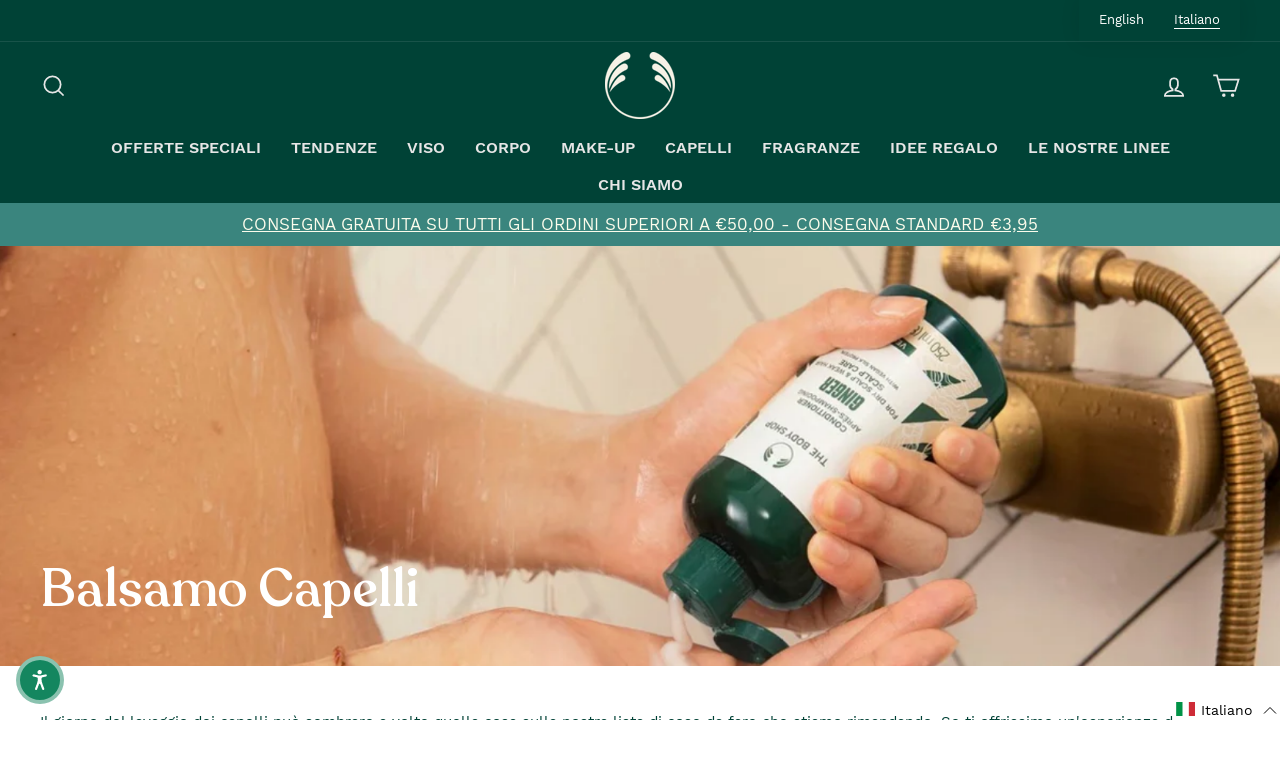

--- FILE ---
content_type: text/html; charset=utf-8
request_url: https://thebodyshop.it/it/collections/conditioner
body_size: 54782
content:
<!doctype html>
<html class="no-js" lang="it" dir="ltr">
<head>





    <script async src="//thebodyshop.it/cdn/shop/t/17/assets/geolizr-lib.js?v=52600507088314058931691419667" type="text/javascript"></script>

<script>
    if(typeof Geolizr === "undefined") {
        var Geolizr = {};
        Geolizr.currencyDynamicCountry = false;
        Geolizr.version = 20200327;
        Geolizr.waitforMoneyFormat = true;
    }

    // save geolizr-lib.js url to the sessionStorage
    sessionStorage.setItem('geolizr_lib_url', "//thebodyshop.it/cdn/shop/t/17/assets/geolizr-lib.js?v=52600507088314058931691419667");
    if(typeof Geolizr.events === "undefined") Geolizr.events = {};
    if(typeof Geolizr.geolizrEvents === "undefined") Geolizr.geolizrEvents = [];

    Geolizr.config = function(config) {
        Geolizr.currency_widget_enabled = config.currency_widget_enabled === "true" || false;
        Geolizr.shopCurrency = 'EUR';
        Geolizr.shopifyFormatMoneySet = false;
        Geolizr.observeElements = [];
    };

    
    
    
    
    Geolizr.moneyFormats = {};
    
    

    Geolizr.shopifyCurrencyList = [];
    Geolizr.shopifyCurrency = {};
    Geolizr.shopifyCurrencyListIndex = {};
    let setShopifyCurrencyToGeolizr = function() {
        let GeolizrEachCurrency = {};
        
        GeolizrEachCurrency = {
            "iso_code": "EUR",
            "name": "Euro",
            "symbol": "€",
            "shop_currency": true
        };
        if(GeolizrEachCurrency.shop_currency) {
            Geolizr.shopifyCurrency = GeolizrEachCurrency;
        }
        Geolizr.shopifyCurrencyList.push(GeolizrEachCurrency);
        Geolizr.shopifyCurrencyListIndex[GeolizrEachCurrency.iso_code] = Geolizr.shopifyCurrencyList.indexOf(GeolizrEachCurrency);
        
    }

    setShopifyCurrencyToGeolizr();
    /* Geolizr Provider Setter */
    Geolizr.presetService = false;
    Geolizr.activateIpInfo = function(accessKey) { Geolizr.presetService = { name: 'ipInfo', accessKey: accessKey }; };
    Geolizr.activateLovelyAppProvider = function() { Geolizr.presetService = { name: 'lovelyAppProvider' }; };
    Geolizr.activateIpApiCo = function(accessKey) { Geolizr.presetService = { name: 'ipApiCo', accessKey: accessKey }; };
    Geolizr.activateDbIpProvider = function(accessKey) { Geolizr.presetService = { name: 'dbIpProvider', accessKey: accessKey }; };
    Geolizr.activateIpStackProvider = function(accessKey) { Geolizr.presetService = { name: 'ipStackProvider', accessKey: accessKey }; };
    Geolizr.activateGeolizrIPApiProvider = function(accessKey) { Geolizr.presetService = { name: 'geolizrIpApiProvider', accessKey: accessKey }; };

    

    /* Service Aliase */
    Geolizr.activateFreegeoip = Geolizr.activateIpStackProvider;
    Geolizr.requestLocaleRootUrl = "\/it";
    Geolizr.addSystemEventListener = function(name, callback) {
        if (typeof Geolizr.realInit !== 'undefined') {
            Geolizr.realInit(function($) {
                callback({jquery: $});
            })
        } else {
            Geolizr.geolizrEvents.push(new CustomEvent(name));
            document.addEventListener(name, callback);
        }
    };

    Geolizr.addEventListener = function(name, callback, priority) {
        if(typeof priority == "undefined") priority = 100;
        if(typeof Geolizr.realAddEventListener === "undefined") {
            if (!Geolizr.events[name]) Geolizr.events[name] = [];
            Geolizr.events[name].push({callback: callback, priority: priority});
        } else {
            Geolizr.realAddEventListener(name, callback, priority);
        }
    };

    Geolizr.getGeoData = function(callback) {
        if(typeof Geolizr.realGetGeoData === "undefined") {
            Geolizr.addEventListener('geolizr.init', function() {
                Geolizr.getGeoData(callback);
            }, 200)
        } else {
            Geolizr.realGetGeoData(callback);
        }
    };

    Geolizr.init = function(callback, priority) {
        if(typeof Geolizr.realInit === "undefined")
            Geolizr.addEventListener("geolizr.init", callback, priority);
        else
            Geolizr.realInit(callback, priority);
    };


    Geolizr.notification_widget_enabled = false;
    Geolizr.popup_widget_enabled = false;
    Geolizr.api_widget_enabled = true;
    Geolizr.currency_widget_enabled = false;
    Geolizr.redirect_widget_enabled = true;

    Geolizr.enables = {
        'notification_widget_enabled': Geolizr.notification_widget_enabled,
        'popup_widget_enabled': Geolizr.popup_widget_enabled,
        'api_widget_enabled': Geolizr.api_widget_enabled,
        'currency_widget_enabled': Geolizr.currency_widget_enabled,
        'redirect_widget_enabled': Geolizr.redirect_widget_enabled
    };

    if(Geolizr.popup_widget_enabled || Geolizr.notification_widget_enabled || Geolizr.currency_widget_enabled) {
        
        Geolizr.geolizrCssFile = "//thebodyshop.it/cdn/shop/t/17/assets/geolizr-lib.css?v=59017386019965299001691419667";
        
    }

    
    Geolizr.init(function($) {
        $('body').addClass('geolizr-redirect-loading');
        Geolizr.addEventListener('redirect.notExecuted', function(result) {
            $('body').removeClass('geolizr-redirect-loading');
            if(result.code === "200") {
                $('body').addClass('geolizr-redirect-start');
            } else {
                $('body').addClass('geolizr-redirect-blocked');
            }
        });
    });

    Geolizr.addSystemEventListener('geolizr.init.redirect', function(e) {
        let $ = e.jquery;
        const regex = /Mozilla\/(.*)AppleWebKit\/(.*)HeadlessChrome\/(.*)/gm;
        if(regex.exec(navigator.userAgent) === null) {
            Geolizr.getGeoData(function() {
                Geolizr.redirects = {"9393":{"id":9393,"shop":8741,"url":"https://thebodyshop.it/it/%path_without_locale%","ignoreReferrers":"thebodyshop.it","filterlistType":"blacklist","filterlistUrls":"https://thebodyshop.it/it,gift_cards","countryToRedirect":{"IT":9393,"SM":9393,"VA":9393}},"9394":{"id":9394,"shop":8741,"url":"https://thebodyshop.it/%path_without_locale%","ignoreReferrers":"thebodyshop.it","filterlistType":"blacklist","filterlistUrls":"gift_cards","countryToRedirect":{"AF":9394,"AL":9394,"DZ":9394,"AS":9394,"AD":9394,"AO":9394,"AI":9394,"AQ":9394,"AG":9394,"AR":9394,"AM":9394,"AW":9394,"AU":9394,"AT":9394,"AZ":9394,"BS":9394,"BH":9394,"BD":9394,"BB":9394,"BY":9394,"BE":9394,"BZ":9394,"BJ":9394,"BM":9394,"BT":9394,"BO":9394,"BA":9394,"BW":9394,"BV":9394,"BR":9394,"BQ":9394,"IO":9394,"VG":9394,"BN":9394,"BG":9394,"BF":9394,"BI":9394,"KH":9394,"CM":9394,"CA":9394,"CV":9394,"KY":9394,"CF":9394,"TD":9394,"CL":9394,"CN":9394,"CX":9394,"CC":9394,"CO":9394,"KM":9394,"CG":9394,"CD":9394,"CK":9394,"CR":9394,"HR":9394,"CU":9394,"CY":9394,"CZ":9394,"CI":9394,"DK":9394,"DJ":9394,"DM":9394,"DO":9394,"NQ":9394,"DD":9394,"EC":9394,"EG":9394,"SV":9394,"GQ":9394,"ER":9394,"EE":9394,"ET":9394,"FK":9394,"FO":9394,"FJ":9394,"FI":9394,"FR":9394,"GF":9394,"PF":9394,"TF":9394,"FQ":9394,"GA":9394,"GM":9394,"GE":9394,"DE":9394,"GH":9394,"GI":9394,"GR":9394,"GL":9394,"GD":9394,"GP":9394,"GU":9394,"GT":9394,"GG":9394,"GN":9394,"GW":9394,"GY":9394,"HT":9394,"HM":9394,"HN":9394,"HK":9394,"HU":9394,"IS":9394,"IN":9394,"ID":9394,"IR":9394,"IQ":9394,"IE":9394,"IM":9394,"IL":9394,"JM":9394,"JP":9394,"JE":9394,"JT":9394,"JO":9394,"KZ":9394,"KE":9394,"KI":9394,"KW":9394,"KG":9394,"LA":9394,"LV":9394,"LB":9394,"LS":9394,"LR":9394,"LY":9394,"LI":9394,"LT":9394,"LU":9394,"MO":9394,"MK":9394,"MG":9394,"MW":9394,"MY":9394,"MV":9394,"ML":9394,"MT":9394,"MH":9394,"MQ":9394,"MR":9394,"MU":9394,"YT":9394,"FX":9394,"MX":9394,"FM":9394,"MI":9394,"MD":9394,"MC":9394,"MN":9394,"ME":9394,"MS":9394,"MA":9394,"MZ":9394,"MM":9394,"NA":9394,"NR":9394,"NP":9394,"NL":9394,"AN":9394,"NT":9394,"NC":9394,"NZ":9394,"NI":9394,"NE":9394,"NG":9394,"NU":9394,"NF":9394,"KP":9394,"VD":9394,"MP":9394,"NO":9394,"OM":9394,"PC":9394,"PK":9394,"PW":9394,"PS":9394,"PA":9394,"PZ":9394,"PG":9394,"PY":9394,"YD":9394,"PE":9394,"PH":9394,"PN":9394,"PL":9394,"PT":9394,"PR":9394,"QA":9394,"RO":9394,"RU":9394,"RW":9394,"RE":9394,"BL":9394,"SH":9394,"KN":9394,"LC":9394,"MF":9394,"PM":9394,"VC":9394,"WS":9394,"SA":9394,"SN":9394,"RS":9394,"CS":9394,"SC":9394,"SL":9394,"SG":9394,"SK":9394,"SI":9394,"SB":9394,"SO":9394,"ZA":9394,"GS":9394,"KR":9394,"ES":9394,"LK":9394,"SD":9394,"SR":9394,"SJ":9394,"SZ":9394,"SE":9394,"CH":9394,"SY":9394,"ST":9394,"TW":9394,"TJ":9394,"TZ":9394,"TH":9394,"TL":9394,"TG":9394,"TK":9394,"TO":9394,"TT":9394,"TN":9394,"TR":9394,"TM":9394,"TC":9394,"TV":9394,"UM":9394,"PU":9394,"VI":9394,"UG":9394,"UA":9394,"SU":9394,"AE":9394,"GB":9394,"US":9394,"ZZ":9394,"UY":9394,"UZ":9394,"VU":9394,"VE":9394,"VN":9394,"WK":9394,"WF":9394,"EH":9394,"YE":9394,"ZM":9394,"ZW":9394,"AX":9394,"CW":9394}}};
                Geolizr.countryToRedirect = {"IT":9393,"SM":9393,"VA":9393,"AF":9394,"AL":9394,"DZ":9394,"AS":9394,"AD":9394,"AO":9394,"AI":9394,"AQ":9394,"AG":9394,"AR":9394,"AM":9394,"AW":9394,"AU":9394,"AT":9394,"AZ":9394,"BS":9394,"BH":9394,"BD":9394,"BB":9394,"BY":9394,"BE":9394,"BZ":9394,"BJ":9394,"BM":9394,"BT":9394,"BO":9394,"BA":9394,"BW":9394,"BV":9394,"BR":9394,"BQ":9394,"IO":9394,"VG":9394,"BN":9394,"BG":9394,"BF":9394,"BI":9394,"KH":9394,"CM":9394,"CA":9394,"CV":9394,"KY":9394,"CF":9394,"TD":9394,"CL":9394,"CN":9394,"CX":9394,"CC":9394,"CO":9394,"KM":9394,"CG":9394,"CD":9394,"CK":9394,"CR":9394,"HR":9394,"CU":9394,"CY":9394,"CZ":9394,"CI":9394,"DK":9394,"DJ":9394,"DM":9394,"DO":9394,"NQ":9394,"DD":9394,"EC":9394,"EG":9394,"SV":9394,"GQ":9394,"ER":9394,"EE":9394,"ET":9394,"FK":9394,"FO":9394,"FJ":9394,"FI":9394,"FR":9394,"GF":9394,"PF":9394,"TF":9394,"FQ":9394,"GA":9394,"GM":9394,"GE":9394,"DE":9394,"GH":9394,"GI":9394,"GR":9394,"GL":9394,"GD":9394,"GP":9394,"GU":9394,"GT":9394,"GG":9394,"GN":9394,"GW":9394,"GY":9394,"HT":9394,"HM":9394,"HN":9394,"HK":9394,"HU":9394,"IS":9394,"IN":9394,"ID":9394,"IR":9394,"IQ":9394,"IE":9394,"IM":9394,"IL":9394,"JM":9394,"JP":9394,"JE":9394,"JT":9394,"JO":9394,"KZ":9394,"KE":9394,"KI":9394,"KW":9394,"KG":9394,"LA":9394,"LV":9394,"LB":9394,"LS":9394,"LR":9394,"LY":9394,"LI":9394,"LT":9394,"LU":9394,"MO":9394,"MK":9394,"MG":9394,"MW":9394,"MY":9394,"MV":9394,"ML":9394,"MT":9394,"MH":9394,"MQ":9394,"MR":9394,"MU":9394,"YT":9394,"FX":9394,"MX":9394,"FM":9394,"MI":9394,"MD":9394,"MC":9394,"MN":9394,"ME":9394,"MS":9394,"MA":9394,"MZ":9394,"MM":9394,"NA":9394,"NR":9394,"NP":9394,"NL":9394,"AN":9394,"NT":9394,"NC":9394,"NZ":9394,"NI":9394,"NE":9394,"NG":9394,"NU":9394,"NF":9394,"KP":9394,"VD":9394,"MP":9394,"NO":9394,"OM":9394,"PC":9394,"PK":9394,"PW":9394,"PS":9394,"PA":9394,"PZ":9394,"PG":9394,"PY":9394,"YD":9394,"PE":9394,"PH":9394,"PN":9394,"PL":9394,"PT":9394,"PR":9394,"QA":9394,"RO":9394,"RU":9394,"RW":9394,"RE":9394,"BL":9394,"SH":9394,"KN":9394,"LC":9394,"MF":9394,"PM":9394,"VC":9394,"WS":9394,"SA":9394,"SN":9394,"RS":9394,"CS":9394,"SC":9394,"SL":9394,"SG":9394,"SK":9394,"SI":9394,"SB":9394,"SO":9394,"ZA":9394,"GS":9394,"KR":9394,"ES":9394,"LK":9394,"SD":9394,"SR":9394,"SJ":9394,"SZ":9394,"SE":9394,"CH":9394,"SY":9394,"ST":9394,"TW":9394,"TJ":9394,"TZ":9394,"TH":9394,"TL":9394,"TG":9394,"TK":9394,"TO":9394,"TT":9394,"TN":9394,"TR":9394,"TM":9394,"TC":9394,"TV":9394,"UM":9394,"PU":9394,"VI":9394,"UG":9394,"UA":9394,"SU":9394,"AE":9394,"GB":9394,"US":9394,"ZZ":9394,"UY":9394,"UZ":9394,"VU":9394,"VE":9394,"VN":9394,"WK":9394,"WF":9394,"EH":9394,"YE":9394,"ZM":9394,"ZW":9394,"AX":9394,"CW":9394};
                Geolizr.redirect();
            }, true);
        } else {
            Geolizr.redirectExcutionMessage = `UserAgent Blocked [${navigator.userAgent}]`;
        }
    });
    

</script>
<style>
    .geolizr-currency-switch-wrapper { visibility: hidden; }
    #geolizr-notification{position:fixed!important;top:0!important;left:0!important;margin:0!important;padding:0!important;width:100%!important;height:auto!important;min-height:0!important;max-height:none!important;z-index:10000000!important}
    #geolizr-notification>#geolizr-notification-message-wrapper{text-align:center!important;width:100%!important;padding:10px;-webkit-box-shadow:10px 10px 5px 0 rgba(143,143,143,.35);-moz-box-shadow:10px 10px 5px 0 rgba(143,143,143,.35);box-shadow:10px 10px 5px 0 rgba(143,143,143,.35)}
    #geolizr-dismiss-notification{box-sizing:content-box;padding:5px!important;margin:0!important;position:absolute!important;right:8px!important;text-decoration:none!important;font-family:Arial,serif ! important;top:8px!important;height:15px!important;border-radius:15px;width:15px!important;line-height:16px;font-size:20px;font-weight:700;cursor:pointer;display:inline-block}
    .geolizr-popup-background{position:fixed;top:0;left:0;right:0;bottom:0;height:100%;width:100%;z-index:10000005!important}
    .geolizr-popup{position:fixed!important;width:560px!important;height:400px!important;z-index:10000010!important;border:1px solid grey}
    .geolizr-popup.gp-center{top:50%!important;left:50%!important;margin-top:-200px!important;margin-left:-280px!important}
    .geolizr-popup.gp-mobile{width:84%!important;height:84%!important;top:0!important;left:0!important;margin:8%}
    #geolizr-popup-content-iframe{width:100%!important;height:100%!important;border:0}
    .slideInDown { -webkit-animation-name: slideInDown; animation-name: slideInDown; -webkit-animation-duration: 1s; animation-duration: 1s; -webkit-animation-fill-mode: both; animation-fill-mode: both; }
    @-webkit-keyframes slideInDown { 0% { -webkit-transform: translateY(-100%); transform: translateY(-100%); visibility: visible;} 100% {-webkit-transform: translateY(0); transform: translateY(0); } }
    @keyframes slideInDown { 0% {-webkit-transform: translateY(-100%); transform: translateY(-100%);visibility: visible; } 100% { -webkit-transform: translateY(0); transform: translateY(0); } }
    .geolizr-currency-switch-wrapper.geolizr-absolute-auto{z-index:10000000;position:fixed}
    .geolizr-currency-switch-wrapper{z-index:10000000!important;height:20px;width:85px;position:relative}
    .geolizr-currency-switcher{padding:1px 10px;margin:0;width:85px;height:30px;border-radius:4px;box-sizing: border-box;}
    .geolizr-currency-links{overflow:scroll;overflow-x:hidden;border-radius:4px;padding:5px 10px;margin:0;list-style:none;line-height:1.42857143;background-color:#fff;width:82px;max-height:200px;display:none}
    .geolizr-currency-switch-wrapper .geolizr-currency-links-up{bottom:30px;position:absolute}
    .geolizr-currency-switch-wrapper .geolizr-currency-links-down{top:30px;position:absolute}
    li.geolizr-currency-list-li{float:none!important;margin:0!important;padding:0 0 0 10px}
    .geolizr-currency-list-link{white-space:nowrap}
    .geolizr-currency-link i,.geolizr-currency-list-link i{width:16px!important;height:11px}
    [class^="famfamfam-flag"]{display:inline-block;width:16px;height:11px;line-height:11px}
    .no-scroll .geolizr-currency-links { overflow: hidden; width: 60px; left: 23px; text-align: left;}
    .geolizr-currency-switcher-value{width:42px;min-width:42px;max-width:42px;display:inline-block;text-align:left}
    .geolizr-currency-switcher-arrow-down,.geolizr-currency-switcher-arrow-up{content:"s";position:absolute;right:5px;top:5px;width:14px;height:14px;margin:0}
    .geolizr-currency-switcher-arrow-down,.geolizr-currency-switcher-arrow-up{ transition: transform .2s ease-in-out;content: ""; background-image: url("data:image/svg+xml;charset=UTF-8,%3csvg xmlns='http://www.w3.org/2000/svg' viewBox='0 0 14.0 14.0' height='14.0px' width='14.0px' style='position: absolute;'%3e%3cpath d='M1 4.5 L7.0 10.5 L13.0 4.5' fill='transparent' stroke='%23000' stroke-width='1px'%3e%3c/path%3e%3c/svg%3e"); }
    .open .geolizr-currency-switcher-arrow-down,.geolizr-currency-switcher-arrow-up{transform:rotate(180deg)}
    .open .geolizr-currency-switcher-arrow-up{transform:rotate(0deg)}
    .geolizr-selectable-currency{width:42px;min-width:42px;max-width:42px;display:inline-block;text-align:left}
    .geolizr-shop-currency{width:42px;min-width:42px;max-width:42px;display:inline-block}
    .geolizr-currency-link li{padding:0;margin:0}
    #geolizr-notification-spanner{width:100%!important;line-height:4px!important;height:4px!important;min-height:4px!important;max-height:4px!important}
    body.geolizr-popup-open { overflow: hidden; }
</style>
<meta content="DZ4EkLMT3R18GWOPQJdPfqVYgTWQ1Mczm48-Sie5p48" name="google-site-verification"/>
  <meta charset="utf-8">
  <meta http-equiv="X-UA-Compatible" content="IE=edge,chrome=1">
  <meta name="viewport" content="width=device-width,initial-scale=1">
  <meta name="theme-color" content="#004236">
  <link rel="canonical" href="https://thebodyshop.it/it/collections/conditioner">
  <link rel="canonical" href="https://thebodyshop.it/it/collections/conditioner">
  <link rel="preconnect" href="https://cdn.shopify.com">
  <link rel="preconnect" href="https://fonts.shopifycdn.com">
  <link rel="dns-prefetch" href="https://productreviews.shopifycdn.com">
  <link rel="dns-prefetch" href="https://ajax.googleapis.com">
  <link rel="dns-prefetch" href="https://maps.googleapis.com">
  <link rel="dns-prefetch" href="https://maps.gstatic.com">


  <script async defer src="https://tools.luckyorange.com/core/lo.js?site-id=c5ed2cfe"></script>

  
    <!-- Global site tag (gtag.js) - Google Analytics -->
<script async src="https://www.googletagmanager.com/gtag/js?id=G-HT85PQE4KW"></script>
<script>
  window.dataLayer = window.dataLayer || [];
  function gtag(){dataLayer.push(arguments);}
  gtag('js', new Date());

  gtag('config', 'G-HT85PQE4KW');
</script>

  <!-- Google tag (gtag.js) --> <script async src="https://www.googletagmanager.com/gtag/js?id=G-E2WBDLKPYY"></script> <script> window.dataLayer = window.dataLayer || []; function gtag(){dataLayer.push(arguments);} gtag('js', new Date()); gtag('config', 'G-E2WBDLKPYY'); </script>

  <!-- Global site tag (gtag.js) - Google Ads: 994761371 -->
<script async src="https://www.googletagmanager.com/gtag/js?id=AW-994761371"></script>
<script>
  window.dataLayer = window.dataLayer || [];
  function gtag(){dataLayer.push(arguments);}
  gtag('js', new Date());

  gtag('config', 'AW-994761371');
</script><link rel="shortcut icon" href="//thebodyshop.it/cdn/shop/files/flavicon2_32x32.png?v=1635511900" type="image/png" /><title>Balsamo Capelli
&ndash; The Body Shop
</title>
<meta name="description" content="Il giorno del lavaggio dei capelli può sembrare a volte quella cosa sulla nostra lista di cose da fare che stiamo rimandando. Se ti offrissimo un&#39;esperienza di schiuma morbida come la seta, sublimemente profumata, per migliorare le tue ciocche lucide? Ti presentiamo la nostra gamma di balsami di lusso per ogni tipo di "><meta property="og:site_name" content="The Body Shop">
  <meta property="og:url" content="https://thebodyshop.it/it/collections/conditioner">
  <meta property="og:title" content="Balsamo Capelli">
  <meta property="og:type" content="website">
  <meta property="og:description" content="Il giorno del lavaggio dei capelli può sembrare a volte quella cosa sulla nostra lista di cose da fare che stiamo rimandando. Se ti offrissimo un&#39;esperienza di schiuma morbida come la seta, sublimemente profumata, per migliorare le tue ciocche lucide? Ti presentiamo la nostra gamma di balsami di lusso per ogni tipo di "><meta property="og:image" content="http://thebodyshop.it/cdn/shop/collections/conditioner_1200x630.jpg?v=1647254258">
  <meta property="og:image:secure_url" content="https://thebodyshop.it/cdn/shop/collections/conditioner_1200x630.jpg?v=1647254258">
  <meta name="twitter:site" content="@">
  <meta name="twitter:card" content="summary_large_image">
  <meta name="twitter:title" content="Balsamo Capelli">
  <meta name="twitter:description" content="Il giorno del lavaggio dei capelli può sembrare a volte quella cosa sulla nostra lista di cose da fare che stiamo rimandando. Se ti offrissimo un&#39;esperienza di schiuma morbida come la seta, sublimemente profumata, per migliorare le tue ciocche lucide? Ti presentiamo la nostra gamma di balsami di lusso per ogni tipo di ">
<style data-shopify>@font-face {
  font-family: "Crimson Text";
  font-weight: 400;
  font-style: normal;
  font-display: swap;
  src: url("//thebodyshop.it/cdn/fonts/crimson_text/crimsontext_n4.a9a5f5ab47c6f5346e7cd274511a5d08c59fb906.woff2") format("woff2"),
       url("//thebodyshop.it/cdn/fonts/crimson_text/crimsontext_n4.e89f2f0678223181d995b90850b6894b928b2f96.woff") format("woff");
}

  

  
  
  
</style><link href="//thebodyshop.it/cdn/shop/t/17/assets/theme.css?v=43071710764054322781696594829" rel="stylesheet" type="text/css" media="all" />
<style data-shopify>:root {
    --typeHeaderPrimary: Recoleta;
    --typeHeaderFallback: serif;
    --typeHeaderSize: 36px;
    --typeHeaderWeight: 400;
    --typeHeaderLineHeight: 1.8;
    --typeHeaderSpacing: 0.0em;

    --typeBasePrimary: Work Sans;
    --typeBaseFallback:-apple-system, 'Segoe UI', Roboto, 'Helvetica Neue', 'Noto Sans', 'Liberation Sans', Arial, sans-serif, 'Apple Color Emoji', 'Segoe UI Emoji', 'Segoe UI Symbol', 'Noto Color Emoji';
    --typeBaseSize: 15px;
    --typeBaseWeight: 400;
    --typeBaseSpacing: 0.0em;
    --typeBaseLineHeight: 1.4;

    --typeCollectionTitle: 18px;

    --iconWeight: 4px;
    --iconLinecaps: miter;

    
      --buttonRadius: 3px;
    

    --colorGridOverlayOpacity: 0.0;
  }</style><script>
    document.documentElement.className = document.documentElement.className.replace('no-js', 'js');

    window.theme = window.theme || {};
    theme.routes = {
      home: "/it",
      cart: "/it/cart",
      cartAdd: "/it/cart/add.js",
      cartChange: "/it/cart/change"
    };
    theme.strings = {
      soldOut: "Esaurito",
      unavailable: "Non disponibile",
      stockLabel: "Solo [count] articoli in magazzino!",
      willNotShipUntil: "Non sarà spedito fino a quando [date]",
      willBeInStockAfter: "Sarà in magazzino dopo [date]",
      waitingForStock: "Stock in arrivo",
      savePrice: "Sconto del [saved_amount]",
      cartEmpty: "Il tuo carrello è attualmente vuoto.",
      cartTermsConfirmation: "Devi accettare i termini e le condizioni di vendita per effettuare il check-out"
    };
    theme.settings = {
      dynamicVariantsEnable: true,
      dynamicVariantType: "button",
      cartType: "drawer",
      moneyFormat: "€{{amount_with_comma_separator}}",
      saveType: "percent",
      recentlyViewedEnabled: false,
      predictiveSearch: false,
      predictiveSearchType: "product,article,page,collection",
      inventoryThreshold: 10,
      quickView: true,
      themeName: 'Impulse',
      themeVersion: "3.6.2"
    };
  </script>

  <script>window.performance && window.performance.mark && window.performance.mark('shopify.content_for_header.start');</script><meta name="facebook-domain-verification" content="gpst6xaopwi84w1p1z2djgs90ky0uc">
<meta name="facebook-domain-verification" content="6rqxvgjam3tk1ppebhfm2y18nq58mj">
<meta id="shopify-digital-wallet" name="shopify-digital-wallet" content="/55029629178/digital_wallets/dialog">
<meta name="shopify-checkout-api-token" content="4f3c8d53de81c49f52889d1055c8fd38">
<meta id="in-context-paypal-metadata" data-shop-id="55029629178" data-venmo-supported="false" data-environment="production" data-locale="it_IT" data-paypal-v4="true" data-currency="EUR">
<link rel="alternate" type="application/atom+xml" title="Feed" href="/it/collections/conditioner.atom" />
<link rel="alternate" hreflang="x-default" href="https://thebodyshop.it/collections/conditioner">
<link rel="alternate" hreflang="en" href="https://thebodyshop.it/collections/conditioner">
<link rel="alternate" hreflang="it" href="https://thebodyshop.it/it/collections/conditioner">
<link rel="alternate" type="application/json+oembed" href="https://thebodyshop.it/it/collections/conditioner.oembed">
<script async="async" src="/checkouts/internal/preloads.js?locale=it-IT"></script>
<script id="shopify-features" type="application/json">{"accessToken":"4f3c8d53de81c49f52889d1055c8fd38","betas":["rich-media-storefront-analytics"],"domain":"thebodyshop.it","predictiveSearch":true,"shopId":55029629178,"locale":"it"}</script>
<script>var Shopify = Shopify || {};
Shopify.shop = "thebodyshopitaly.myshopify.com";
Shopify.locale = "it";
Shopify.currency = {"active":"EUR","rate":"1.0"};
Shopify.country = "IT";
Shopify.theme = {"name":"[7.8.23] Impulse with menu images","id":151683825996,"schema_name":"Impulse","schema_version":"3.6.2","theme_store_id":null,"role":"main"};
Shopify.theme.handle = "null";
Shopify.theme.style = {"id":null,"handle":null};
Shopify.cdnHost = "thebodyshop.it/cdn";
Shopify.routes = Shopify.routes || {};
Shopify.routes.root = "/it/";</script>
<script type="module">!function(o){(o.Shopify=o.Shopify||{}).modules=!0}(window);</script>
<script>!function(o){function n(){var o=[];function n(){o.push(Array.prototype.slice.apply(arguments))}return n.q=o,n}var t=o.Shopify=o.Shopify||{};t.loadFeatures=n(),t.autoloadFeatures=n()}(window);</script>
<script id="shop-js-analytics" type="application/json">{"pageType":"collection"}</script>
<script defer="defer" async type="module" src="//thebodyshop.it/cdn/shopifycloud/shop-js/modules/v2/client.init-shop-cart-sync_CMJqCr78.it.esm.js"></script>
<script defer="defer" async type="module" src="//thebodyshop.it/cdn/shopifycloud/shop-js/modules/v2/chunk.common_Dcn2QxEd.esm.js"></script>
<script defer="defer" async type="module" src="//thebodyshop.it/cdn/shopifycloud/shop-js/modules/v2/chunk.modal_C0MPLyYd.esm.js"></script>
<script type="module">
  await import("//thebodyshop.it/cdn/shopifycloud/shop-js/modules/v2/client.init-shop-cart-sync_CMJqCr78.it.esm.js");
await import("//thebodyshop.it/cdn/shopifycloud/shop-js/modules/v2/chunk.common_Dcn2QxEd.esm.js");
await import("//thebodyshop.it/cdn/shopifycloud/shop-js/modules/v2/chunk.modal_C0MPLyYd.esm.js");

  window.Shopify.SignInWithShop?.initShopCartSync?.({"fedCMEnabled":true,"windoidEnabled":true});

</script>
<script>(function() {
  var isLoaded = false;
  function asyncLoad() {
    if (isLoaded) return;
    isLoaded = true;
    var urls = ["https:\/\/chimpstatic.com\/mcjs-connected\/js\/users\/0d71d062c8c8bf91369d30ede\/8ec1d33c9362bb1f78cbf5088.js?shop=thebodyshopitaly.myshopify.com","\/\/cdn.shopify.com\/proxy\/5414970d7638fa83a4c71eefa89cf1c2a769768664e250fc9dd494e00d138947\/storage.googleapis.com\/adnabu-shopify\/online-store\/f3626167f4c9474584059ae31715147526.min.js?shop=thebodyshopitaly.myshopify.com\u0026sp-cache-control=cHVibGljLCBtYXgtYWdlPTkwMA"];
    for (var i = 0; i < urls.length; i++) {
      var s = document.createElement('script');
      s.type = 'text/javascript';
      s.async = true;
      s.src = urls[i];
      var x = document.getElementsByTagName('script')[0];
      x.parentNode.insertBefore(s, x);
    }
  };
  if(window.attachEvent) {
    window.attachEvent('onload', asyncLoad);
  } else {
    window.addEventListener('load', asyncLoad, false);
  }
})();</script>
<script id="__st">var __st={"a":55029629178,"offset":3600,"reqid":"27695ee1-d65f-450e-b788-cd0b7fed5c45-1769709166","pageurl":"thebodyshop.it\/it\/collections\/conditioner","u":"3f2d55b01827","p":"collection","rtyp":"collection","rid":261959319802};</script>
<script>window.ShopifyPaypalV4VisibilityTracking = true;</script>
<script id="captcha-bootstrap">!function(){'use strict';const t='contact',e='account',n='new_comment',o=[[t,t],['blogs',n],['comments',n],[t,'customer']],c=[[e,'customer_login'],[e,'guest_login'],[e,'recover_customer_password'],[e,'create_customer']],r=t=>t.map((([t,e])=>`form[action*='/${t}']:not([data-nocaptcha='true']) input[name='form_type'][value='${e}']`)).join(','),a=t=>()=>t?[...document.querySelectorAll(t)].map((t=>t.form)):[];function s(){const t=[...o],e=r(t);return a(e)}const i='password',u='form_key',d=['recaptcha-v3-token','g-recaptcha-response','h-captcha-response',i],f=()=>{try{return window.sessionStorage}catch{return}},m='__shopify_v',_=t=>t.elements[u];function p(t,e,n=!1){try{const o=window.sessionStorage,c=JSON.parse(o.getItem(e)),{data:r}=function(t){const{data:e,action:n}=t;return t[m]||n?{data:e,action:n}:{data:t,action:n}}(c);for(const[e,n]of Object.entries(r))t.elements[e]&&(t.elements[e].value=n);n&&o.removeItem(e)}catch(o){console.error('form repopulation failed',{error:o})}}const l='form_type',E='cptcha';function T(t){t.dataset[E]=!0}const w=window,h=w.document,L='Shopify',v='ce_forms',y='captcha';let A=!1;((t,e)=>{const n=(g='f06e6c50-85a8-45c8-87d0-21a2b65856fe',I='https://cdn.shopify.com/shopifycloud/storefront-forms-hcaptcha/ce_storefront_forms_captcha_hcaptcha.v1.5.2.iife.js',D={infoText:'Protetto da hCaptcha',privacyText:'Privacy',termsText:'Termini'},(t,e,n)=>{const o=w[L][v],c=o.bindForm;if(c)return c(t,g,e,D).then(n);var r;o.q.push([[t,g,e,D],n]),r=I,A||(h.body.append(Object.assign(h.createElement('script'),{id:'captcha-provider',async:!0,src:r})),A=!0)});var g,I,D;w[L]=w[L]||{},w[L][v]=w[L][v]||{},w[L][v].q=[],w[L][y]=w[L][y]||{},w[L][y].protect=function(t,e){n(t,void 0,e),T(t)},Object.freeze(w[L][y]),function(t,e,n,w,h,L){const[v,y,A,g]=function(t,e,n){const i=e?o:[],u=t?c:[],d=[...i,...u],f=r(d),m=r(i),_=r(d.filter((([t,e])=>n.includes(e))));return[a(f),a(m),a(_),s()]}(w,h,L),I=t=>{const e=t.target;return e instanceof HTMLFormElement?e:e&&e.form},D=t=>v().includes(t);t.addEventListener('submit',(t=>{const e=I(t);if(!e)return;const n=D(e)&&!e.dataset.hcaptchaBound&&!e.dataset.recaptchaBound,o=_(e),c=g().includes(e)&&(!o||!o.value);(n||c)&&t.preventDefault(),c&&!n&&(function(t){try{if(!f())return;!function(t){const e=f();if(!e)return;const n=_(t);if(!n)return;const o=n.value;o&&e.removeItem(o)}(t);const e=Array.from(Array(32),(()=>Math.random().toString(36)[2])).join('');!function(t,e){_(t)||t.append(Object.assign(document.createElement('input'),{type:'hidden',name:u})),t.elements[u].value=e}(t,e),function(t,e){const n=f();if(!n)return;const o=[...t.querySelectorAll(`input[type='${i}']`)].map((({name:t})=>t)),c=[...d,...o],r={};for(const[a,s]of new FormData(t).entries())c.includes(a)||(r[a]=s);n.setItem(e,JSON.stringify({[m]:1,action:t.action,data:r}))}(t,e)}catch(e){console.error('failed to persist form',e)}}(e),e.submit())}));const S=(t,e)=>{t&&!t.dataset[E]&&(n(t,e.some((e=>e===t))),T(t))};for(const o of['focusin','change'])t.addEventListener(o,(t=>{const e=I(t);D(e)&&S(e,y())}));const B=e.get('form_key'),M=e.get(l),P=B&&M;t.addEventListener('DOMContentLoaded',(()=>{const t=y();if(P)for(const e of t)e.elements[l].value===M&&p(e,B);[...new Set([...A(),...v().filter((t=>'true'===t.dataset.shopifyCaptcha))])].forEach((e=>S(e,t)))}))}(h,new URLSearchParams(w.location.search),n,t,e,['guest_login'])})(!0,!0)}();</script>
<script integrity="sha256-4kQ18oKyAcykRKYeNunJcIwy7WH5gtpwJnB7kiuLZ1E=" data-source-attribution="shopify.loadfeatures" defer="defer" src="//thebodyshop.it/cdn/shopifycloud/storefront/assets/storefront/load_feature-a0a9edcb.js" crossorigin="anonymous"></script>
<script data-source-attribution="shopify.dynamic_checkout.dynamic.init">var Shopify=Shopify||{};Shopify.PaymentButton=Shopify.PaymentButton||{isStorefrontPortableWallets:!0,init:function(){window.Shopify.PaymentButton.init=function(){};var t=document.createElement("script");t.src="https://thebodyshop.it/cdn/shopifycloud/portable-wallets/latest/portable-wallets.it.js",t.type="module",document.head.appendChild(t)}};
</script>
<script data-source-attribution="shopify.dynamic_checkout.buyer_consent">
  function portableWalletsHideBuyerConsent(e){var t=document.getElementById("shopify-buyer-consent"),n=document.getElementById("shopify-subscription-policy-button");t&&n&&(t.classList.add("hidden"),t.setAttribute("aria-hidden","true"),n.removeEventListener("click",e))}function portableWalletsShowBuyerConsent(e){var t=document.getElementById("shopify-buyer-consent"),n=document.getElementById("shopify-subscription-policy-button");t&&n&&(t.classList.remove("hidden"),t.removeAttribute("aria-hidden"),n.addEventListener("click",e))}window.Shopify?.PaymentButton&&(window.Shopify.PaymentButton.hideBuyerConsent=portableWalletsHideBuyerConsent,window.Shopify.PaymentButton.showBuyerConsent=portableWalletsShowBuyerConsent);
</script>
<script data-source-attribution="shopify.dynamic_checkout.cart.bootstrap">document.addEventListener("DOMContentLoaded",(function(){function t(){return document.querySelector("shopify-accelerated-checkout-cart, shopify-accelerated-checkout")}if(t())Shopify.PaymentButton.init();else{new MutationObserver((function(e,n){t()&&(Shopify.PaymentButton.init(),n.disconnect())})).observe(document.body,{childList:!0,subtree:!0})}}));
</script>
<script id='scb4127' type='text/javascript' async='' src='https://thebodyshop.it/cdn/shopifycloud/privacy-banner/storefront-banner.js'></script><link id="shopify-accelerated-checkout-styles" rel="stylesheet" media="screen" href="https://thebodyshop.it/cdn/shopifycloud/portable-wallets/latest/accelerated-checkout-backwards-compat.css" crossorigin="anonymous">
<style id="shopify-accelerated-checkout-cart">
        #shopify-buyer-consent {
  margin-top: 1em;
  display: inline-block;
  width: 100%;
}

#shopify-buyer-consent.hidden {
  display: none;
}

#shopify-subscription-policy-button {
  background: none;
  border: none;
  padding: 0;
  text-decoration: underline;
  font-size: inherit;
  cursor: pointer;
}

#shopify-subscription-policy-button::before {
  box-shadow: none;
}

      </style>

<script>window.performance && window.performance.mark && window.performance.mark('shopify.content_for_header.end');</script>

  <script src="//thebodyshop.it/cdn/shop/t/17/assets/vendor-scripts-v7.js" defer="defer"></script><script>var root_url = "\/it" != '/' ? "\/it" : '';</script>
  <script src="//thebodyshop.it/cdn/shop/t/17/assets/theme.js?v=169579657814683936771691419667" defer="defer"></script><script id="DHATMA_TRACKER" async="true" rel="prefetch" src="https://tracker.datma.io/tracker.b2u5ci.js?gid=95041858445"></script>
<link href="https://monorail-edge.shopifysvc.com" rel="dns-prefetch">
<script>(function(){if ("sendBeacon" in navigator && "performance" in window) {try {var session_token_from_headers = performance.getEntriesByType('navigation')[0].serverTiming.find(x => x.name == '_s').description;} catch {var session_token_from_headers = undefined;}var session_cookie_matches = document.cookie.match(/_shopify_s=([^;]*)/);var session_token_from_cookie = session_cookie_matches && session_cookie_matches.length === 2 ? session_cookie_matches[1] : "";var session_token = session_token_from_headers || session_token_from_cookie || "";function handle_abandonment_event(e) {var entries = performance.getEntries().filter(function(entry) {return /monorail-edge.shopifysvc.com/.test(entry.name);});if (!window.abandonment_tracked && entries.length === 0) {window.abandonment_tracked = true;var currentMs = Date.now();var navigation_start = performance.timing.navigationStart;var payload = {shop_id: 55029629178,url: window.location.href,navigation_start,duration: currentMs - navigation_start,session_token,page_type: "collection"};window.navigator.sendBeacon("https://monorail-edge.shopifysvc.com/v1/produce", JSON.stringify({schema_id: "online_store_buyer_site_abandonment/1.1",payload: payload,metadata: {event_created_at_ms: currentMs,event_sent_at_ms: currentMs}}));}}window.addEventListener('pagehide', handle_abandonment_event);}}());</script>
<script id="web-pixels-manager-setup">(function e(e,d,r,n,o){if(void 0===o&&(o={}),!Boolean(null===(a=null===(i=window.Shopify)||void 0===i?void 0:i.analytics)||void 0===a?void 0:a.replayQueue)){var i,a;window.Shopify=window.Shopify||{};var t=window.Shopify;t.analytics=t.analytics||{};var s=t.analytics;s.replayQueue=[],s.publish=function(e,d,r){return s.replayQueue.push([e,d,r]),!0};try{self.performance.mark("wpm:start")}catch(e){}var l=function(){var e={modern:/Edge?\/(1{2}[4-9]|1[2-9]\d|[2-9]\d{2}|\d{4,})\.\d+(\.\d+|)|Firefox\/(1{2}[4-9]|1[2-9]\d|[2-9]\d{2}|\d{4,})\.\d+(\.\d+|)|Chrom(ium|e)\/(9{2}|\d{3,})\.\d+(\.\d+|)|(Maci|X1{2}).+ Version\/(15\.\d+|(1[6-9]|[2-9]\d|\d{3,})\.\d+)([,.]\d+|)( \(\w+\)|)( Mobile\/\w+|) Safari\/|Chrome.+OPR\/(9{2}|\d{3,})\.\d+\.\d+|(CPU[ +]OS|iPhone[ +]OS|CPU[ +]iPhone|CPU IPhone OS|CPU iPad OS)[ +]+(15[._]\d+|(1[6-9]|[2-9]\d|\d{3,})[._]\d+)([._]\d+|)|Android:?[ /-](13[3-9]|1[4-9]\d|[2-9]\d{2}|\d{4,})(\.\d+|)(\.\d+|)|Android.+Firefox\/(13[5-9]|1[4-9]\d|[2-9]\d{2}|\d{4,})\.\d+(\.\d+|)|Android.+Chrom(ium|e)\/(13[3-9]|1[4-9]\d|[2-9]\d{2}|\d{4,})\.\d+(\.\d+|)|SamsungBrowser\/([2-9]\d|\d{3,})\.\d+/,legacy:/Edge?\/(1[6-9]|[2-9]\d|\d{3,})\.\d+(\.\d+|)|Firefox\/(5[4-9]|[6-9]\d|\d{3,})\.\d+(\.\d+|)|Chrom(ium|e)\/(5[1-9]|[6-9]\d|\d{3,})\.\d+(\.\d+|)([\d.]+$|.*Safari\/(?![\d.]+ Edge\/[\d.]+$))|(Maci|X1{2}).+ Version\/(10\.\d+|(1[1-9]|[2-9]\d|\d{3,})\.\d+)([,.]\d+|)( \(\w+\)|)( Mobile\/\w+|) Safari\/|Chrome.+OPR\/(3[89]|[4-9]\d|\d{3,})\.\d+\.\d+|(CPU[ +]OS|iPhone[ +]OS|CPU[ +]iPhone|CPU IPhone OS|CPU iPad OS)[ +]+(10[._]\d+|(1[1-9]|[2-9]\d|\d{3,})[._]\d+)([._]\d+|)|Android:?[ /-](13[3-9]|1[4-9]\d|[2-9]\d{2}|\d{4,})(\.\d+|)(\.\d+|)|Mobile Safari.+OPR\/([89]\d|\d{3,})\.\d+\.\d+|Android.+Firefox\/(13[5-9]|1[4-9]\d|[2-9]\d{2}|\d{4,})\.\d+(\.\d+|)|Android.+Chrom(ium|e)\/(13[3-9]|1[4-9]\d|[2-9]\d{2}|\d{4,})\.\d+(\.\d+|)|Android.+(UC? ?Browser|UCWEB|U3)[ /]?(15\.([5-9]|\d{2,})|(1[6-9]|[2-9]\d|\d{3,})\.\d+)\.\d+|SamsungBrowser\/(5\.\d+|([6-9]|\d{2,})\.\d+)|Android.+MQ{2}Browser\/(14(\.(9|\d{2,})|)|(1[5-9]|[2-9]\d|\d{3,})(\.\d+|))(\.\d+|)|K[Aa][Ii]OS\/(3\.\d+|([4-9]|\d{2,})\.\d+)(\.\d+|)/},d=e.modern,r=e.legacy,n=navigator.userAgent;return n.match(d)?"modern":n.match(r)?"legacy":"unknown"}(),u="modern"===l?"modern":"legacy",c=(null!=n?n:{modern:"",legacy:""})[u],f=function(e){return[e.baseUrl,"/wpm","/b",e.hashVersion,"modern"===e.buildTarget?"m":"l",".js"].join("")}({baseUrl:d,hashVersion:r,buildTarget:u}),m=function(e){var d=e.version,r=e.bundleTarget,n=e.surface,o=e.pageUrl,i=e.monorailEndpoint;return{emit:function(e){var a=e.status,t=e.errorMsg,s=(new Date).getTime(),l=JSON.stringify({metadata:{event_sent_at_ms:s},events:[{schema_id:"web_pixels_manager_load/3.1",payload:{version:d,bundle_target:r,page_url:o,status:a,surface:n,error_msg:t},metadata:{event_created_at_ms:s}}]});if(!i)return console&&console.warn&&console.warn("[Web Pixels Manager] No Monorail endpoint provided, skipping logging."),!1;try{return self.navigator.sendBeacon.bind(self.navigator)(i,l)}catch(e){}var u=new XMLHttpRequest;try{return u.open("POST",i,!0),u.setRequestHeader("Content-Type","text/plain"),u.send(l),!0}catch(e){return console&&console.warn&&console.warn("[Web Pixels Manager] Got an unhandled error while logging to Monorail."),!1}}}}({version:r,bundleTarget:l,surface:e.surface,pageUrl:self.location.href,monorailEndpoint:e.monorailEndpoint});try{o.browserTarget=l,function(e){var d=e.src,r=e.async,n=void 0===r||r,o=e.onload,i=e.onerror,a=e.sri,t=e.scriptDataAttributes,s=void 0===t?{}:t,l=document.createElement("script"),u=document.querySelector("head"),c=document.querySelector("body");if(l.async=n,l.src=d,a&&(l.integrity=a,l.crossOrigin="anonymous"),s)for(var f in s)if(Object.prototype.hasOwnProperty.call(s,f))try{l.dataset[f]=s[f]}catch(e){}if(o&&l.addEventListener("load",o),i&&l.addEventListener("error",i),u)u.appendChild(l);else{if(!c)throw new Error("Did not find a head or body element to append the script");c.appendChild(l)}}({src:f,async:!0,onload:function(){if(!function(){var e,d;return Boolean(null===(d=null===(e=window.Shopify)||void 0===e?void 0:e.analytics)||void 0===d?void 0:d.initialized)}()){var d=window.webPixelsManager.init(e)||void 0;if(d){var r=window.Shopify.analytics;r.replayQueue.forEach((function(e){var r=e[0],n=e[1],o=e[2];d.publishCustomEvent(r,n,o)})),r.replayQueue=[],r.publish=d.publishCustomEvent,r.visitor=d.visitor,r.initialized=!0}}},onerror:function(){return m.emit({status:"failed",errorMsg:"".concat(f," has failed to load")})},sri:function(e){var d=/^sha384-[A-Za-z0-9+/=]+$/;return"string"==typeof e&&d.test(e)}(c)?c:"",scriptDataAttributes:o}),m.emit({status:"loading"})}catch(e){m.emit({status:"failed",errorMsg:(null==e?void 0:e.message)||"Unknown error"})}}})({shopId: 55029629178,storefrontBaseUrl: "https://thebodyshop.it",extensionsBaseUrl: "https://extensions.shopifycdn.com/cdn/shopifycloud/web-pixels-manager",monorailEndpoint: "https://monorail-edge.shopifysvc.com/unstable/produce_batch",surface: "storefront-renderer",enabledBetaFlags: ["2dca8a86"],webPixelsConfigList: [{"id":"1033699660","configuration":"{\"config\":\"{\\\"pixel_id\\\":\\\"G-H8HGBD23JL\\\",\\\"gtag_events\\\":[{\\\"type\\\":\\\"purchase\\\",\\\"action_label\\\":\\\"G-H8HGBD23JL\\\"},{\\\"type\\\":\\\"page_view\\\",\\\"action_label\\\":\\\"G-H8HGBD23JL\\\"},{\\\"type\\\":\\\"view_item\\\",\\\"action_label\\\":\\\"G-H8HGBD23JL\\\"},{\\\"type\\\":\\\"search\\\",\\\"action_label\\\":\\\"G-H8HGBD23JL\\\"},{\\\"type\\\":\\\"add_to_cart\\\",\\\"action_label\\\":\\\"G-H8HGBD23JL\\\"},{\\\"type\\\":\\\"begin_checkout\\\",\\\"action_label\\\":\\\"G-H8HGBD23JL\\\"},{\\\"type\\\":\\\"add_payment_info\\\",\\\"action_label\\\":\\\"G-H8HGBD23JL\\\"}],\\\"enable_monitoring_mode\\\":false}\"}","eventPayloadVersion":"v1","runtimeContext":"OPEN","scriptVersion":"b2a88bafab3e21179ed38636efcd8a93","type":"APP","apiClientId":1780363,"privacyPurposes":[],"dataSharingAdjustments":{"protectedCustomerApprovalScopes":["read_customer_address","read_customer_email","read_customer_name","read_customer_personal_data","read_customer_phone"]}},{"id":"246088012","configuration":"{\"pixel_id\":\"321257208663350\",\"pixel_type\":\"facebook_pixel\",\"metaapp_system_user_token\":\"-\"}","eventPayloadVersion":"v1","runtimeContext":"OPEN","scriptVersion":"ca16bc87fe92b6042fbaa3acc2fbdaa6","type":"APP","apiClientId":2329312,"privacyPurposes":["ANALYTICS","MARKETING","SALE_OF_DATA"],"dataSharingAdjustments":{"protectedCustomerApprovalScopes":["read_customer_address","read_customer_email","read_customer_name","read_customer_personal_data","read_customer_phone"]}},{"id":"shopify-app-pixel","configuration":"{}","eventPayloadVersion":"v1","runtimeContext":"STRICT","scriptVersion":"0450","apiClientId":"shopify-pixel","type":"APP","privacyPurposes":["ANALYTICS","MARKETING"]},{"id":"shopify-custom-pixel","eventPayloadVersion":"v1","runtimeContext":"LAX","scriptVersion":"0450","apiClientId":"shopify-pixel","type":"CUSTOM","privacyPurposes":["ANALYTICS","MARKETING"]}],isMerchantRequest: false,initData: {"shop":{"name":"The Body Shop","paymentSettings":{"currencyCode":"EUR"},"myshopifyDomain":"thebodyshopitaly.myshopify.com","countryCode":"MT","storefrontUrl":"https:\/\/thebodyshop.it\/it"},"customer":null,"cart":null,"checkout":null,"productVariants":[],"purchasingCompany":null},},"https://thebodyshop.it/cdn","1d2a099fw23dfb22ep557258f5m7a2edbae",{"modern":"","legacy":""},{"shopId":"55029629178","storefrontBaseUrl":"https:\/\/thebodyshop.it","extensionBaseUrl":"https:\/\/extensions.shopifycdn.com\/cdn\/shopifycloud\/web-pixels-manager","surface":"storefront-renderer","enabledBetaFlags":"[\"2dca8a86\"]","isMerchantRequest":"false","hashVersion":"1d2a099fw23dfb22ep557258f5m7a2edbae","publish":"custom","events":"[[\"page_viewed\",{}],[\"collection_viewed\",{\"collection\":{\"id\":\"261959319802\",\"title\":\"Balsamo Capelli\",\"productVariants\":[{\"price\":{\"amount\":9.5,\"currencyCode\":\"EUR\"},\"product\":{\"title\":\"Balsamo Shine \u0026 Protect al Moringa\",\"vendor\":\"The Body Shop Malta\",\"id\":\"6636297715962\",\"untranslatedTitle\":\"Balsamo Shine \u0026 Protect al Moringa\",\"url\":\"\/it\/products\/p065004\",\"type\":\"Conditioners\"},\"id\":\"39468879216890\",\"image\":{\"src\":\"\/\/thebodyshop.it\/cdn\/shop\/products\/MORINGA_SHINE___PROTECTION_CONDITIONER_250ml_1_INAAUPS038.jpg?v=1653569465\"},\"sku\":\"P065004 250ML\",\"title\":\"250ML\",\"untranslatedTitle\":\"250ML\"},{\"price\":{\"amount\":9.5,\"currencyCode\":\"EUR\"},\"product\":{\"title\":\"Balsamo Purificante al Tea Tree \",\"vendor\":\"The Body Shop Malta\",\"id\":\"6636297847034\",\"untranslatedTitle\":\"Balsamo Purificante al Tea Tree \",\"url\":\"\/it\/products\/p065003\",\"type\":\"Conditioners\"},\"id\":\"39468878790906\",\"image\":{\"src\":\"\/\/thebodyshop.it\/cdn\/shop\/products\/TEA_TREE_PURIFYING___BALANCING_CONDITIONER_250ml_1_INROIPS351.jpg?v=1653569082\"},\"sku\":\"P065003 250ML\",\"title\":\"250ML\",\"untranslatedTitle\":\"250ML\"},{\"price\":{\"amount\":9.5,\"currencyCode\":\"EUR\"},\"product\":{\"title\":\"Balsamo Riparatore Intenso al Karité\",\"vendor\":\"The Body Shop\",\"id\":\"7508227326202\",\"untranslatedTitle\":\"Balsamo Riparatore Intenso al Karité\",\"url\":\"\/it\/products\/p067024\",\"type\":\"Conditioners\"},\"id\":\"42279453262074\",\"image\":{\"src\":\"\/\/thebodyshop.it\/cdn\/shop\/products\/1097895_CONDITIONER_SHEA_250ML_BRNZ_NW_INAAUPS025.jpg?v=1641397702\"},\"sku\":\"P067024 250ML\",\"title\":\"250 ML\",\"untranslatedTitle\":\"250 ML\"},{\"price\":{\"amount\":9.5,\"currencyCode\":\"EUR\"},\"product\":{\"title\":\"Balsamo Banana\",\"vendor\":\"The Body Shop Malta\",\"id\":\"6636299321594\",\"untranslatedTitle\":\"Balsamo Banana\",\"url\":\"\/it\/products\/p067014\",\"type\":\"Conditioners\"},\"id\":\"39468876988666\",\"image\":{\"src\":\"\/\/thebodyshop.it\/cdn\/shop\/products\/BANANA_TRULY_NOURISHING_CONDITIONER_250ml_1_INAAUPS018_0204653b-5af2-4ab0-ab59-e037f7bae7d0.jpg?v=1633026385\"},\"sku\":\"P067014 250ML\",\"title\":\"250ML\",\"untranslatedTitle\":\"250 ML\"},{\"price\":{\"amount\":3.5,\"currencyCode\":\"EUR\"},\"product\":{\"title\":\"Balsamo Riparatore Intenso al Karité\",\"vendor\":\"The Body Shop\",\"id\":\"7607942775034\",\"untranslatedTitle\":\"Balsamo Riparatore Intenso al Karité\",\"url\":\"\/it\/products\/p067024-1\",\"type\":\"Conditioners\"},\"id\":\"42743175971066\",\"image\":{\"src\":\"\/\/thebodyshop.it\/cdn\/shop\/products\/shea-60ml.jpg?v=1652189813\"},\"sku\":\"P067024 60ML\",\"title\":\"60ML\",\"untranslatedTitle\":\"60ML\"},{\"price\":{\"amount\":19.0,\"currencyCode\":\"EUR\"},\"product\":{\"title\":\"Balsamo leave-in Olio di Ricino Nero Giamaicano\",\"vendor\":\"The Body Shop\",\"id\":\"7697582162170\",\"untranslatedTitle\":\"Balsamo leave-in Olio di Ricino Nero Giamaicano\",\"url\":\"\/it\/products\/p119003\",\"type\":\"Conditioners\"},\"id\":\"43079068614906\",\"image\":{\"src\":\"\/\/thebodyshop.it\/cdn\/shop\/products\/leave-in.jpg?v=1663669705\"},\"sku\":\"P119003 400ML\",\"title\":\"400 ML\",\"untranslatedTitle\":\"400 ML\"},{\"price\":{\"amount\":16.0,\"currencyCode\":\"EUR\"},\"product\":{\"title\":\"Maschera Capelli Nutriente Banana\",\"vendor\":\"The Body Shop\",\"id\":\"7793416503546\",\"untranslatedTitle\":\"Maschera Capelli Nutriente Banana\",\"url\":\"\/it\/products\/p067015\",\"type\":\"Hair Treatments\"},\"id\":\"43482651984122\",\"image\":{\"src\":\"\/\/thebodyshop.it\/cdn\/shop\/products\/BANANA_TRULY_NOURISHING_HAIR_MASK_240ml_1_INAAUPS019.jpg?v=1664880594\"},\"sku\":\"P067015 240ML\",\"title\":\"240 ML\",\"untranslatedTitle\":\"240 ML\"},{\"price\":{\"amount\":16.0,\"currencyCode\":\"EUR\"},\"product\":{\"title\":\"Maschera Capelli Karité Intensa\",\"vendor\":\"The Body Shop\",\"id\":\"7824580673786\",\"untranslatedTitle\":\"Maschera Capelli Karité Intensa\",\"url\":\"\/it\/products\/p067022\",\"type\":\"Hair Treatments\"},\"id\":\"43601627119866\",\"image\":{\"src\":\"\/\/thebodyshop.it\/cdn\/shop\/products\/SHEA_INTENSE_REPAIR_HAIR_MASK_240ml_1_INAAUPS026.jpg?v=1667227662\"},\"sku\":\"P067022 240ML\",\"title\":\"240 ML\",\"untranslatedTitle\":\"240 ML\"},{\"price\":{\"amount\":9.5,\"currencyCode\":\"EUR\"},\"product\":{\"title\":\"Balsamo Zenzero\",\"vendor\":\"The Body Shop\",\"id\":\"9036299764044\",\"untranslatedTitle\":\"Balsamo Zenzero\",\"url\":\"\/it\/products\/p199000\",\"type\":\"Conditioners\"},\"id\":\"48185472516428\",\"image\":{\"src\":\"\/\/thebodyshop.it\/cdn\/shop\/files\/1042584_GINGER_SCALP_CARE_CONDITIONER_250ML_BRONZE_NW_INAGRPS303.jpg?v=1716890351\"},\"sku\":\"P199000 250ML\",\"title\":\"250 Ml\",\"untranslatedTitle\":\"250 Ml\"},{\"price\":{\"amount\":19.0,\"currencyCode\":\"EUR\"},\"product\":{\"title\":\"Siero Cuoio Capelluto Zenzero\",\"vendor\":\"The Body Shop\",\"id\":\"9045055603020\",\"untranslatedTitle\":\"Siero Cuoio Capelluto Zenzero\",\"url\":\"\/it\/products\/p199001\",\"type\":\"Hair Treatments\"},\"id\":\"48205350306124\",\"image\":{\"src\":\"\/\/thebodyshop.it\/cdn\/shop\/files\/ginger-serum-5.jpg?v=1724251041\"},\"sku\":\"P199001 50ML\",\"title\":\"50 ML\",\"untranslatedTitle\":\"50 ML\"},{\"price\":{\"amount\":3.5,\"currencyCode\":\"EUR\"},\"product\":{\"title\":\"Balsamo Zenzero\",\"vendor\":\"The Body Shop\",\"id\":\"15146989879628\",\"untranslatedTitle\":\"Balsamo Zenzero\",\"url\":\"\/it\/products\/p199000-60ml\",\"type\":\"Conditioners\"},\"id\":\"53619460538700\",\"image\":{\"src\":\"\/\/thebodyshop.it\/cdn\/shop\/files\/1042683_GINGER_SCALP_CARE_CONDITIONER_60ML_BRONZE_NW_INAGRPS304.jpg?v=1716890351\"},\"sku\":\"P199000 60ML\",\"title\":\"60 Ml\",\"untranslatedTitle\":\"60 Ml\"}]}}]]"});</script><script>
  window.ShopifyAnalytics = window.ShopifyAnalytics || {};
  window.ShopifyAnalytics.meta = window.ShopifyAnalytics.meta || {};
  window.ShopifyAnalytics.meta.currency = 'EUR';
  var meta = {"products":[{"id":6636297715962,"gid":"gid:\/\/shopify\/Product\/6636297715962","vendor":"The Body Shop Malta","type":"Conditioners","handle":"p065004","variants":[{"id":39468879216890,"price":950,"name":"Balsamo Shine \u0026 Protect al Moringa - 250ML","public_title":"250ML","sku":"P065004 250ML"}],"remote":false},{"id":6636297847034,"gid":"gid:\/\/shopify\/Product\/6636297847034","vendor":"The Body Shop Malta","type":"Conditioners","handle":"p065003","variants":[{"id":39468878790906,"price":950,"name":"Balsamo Purificante al Tea Tree  - 250ML","public_title":"250ML","sku":"P065003 250ML"}],"remote":false},{"id":7508227326202,"gid":"gid:\/\/shopify\/Product\/7508227326202","vendor":"The Body Shop","type":"Conditioners","handle":"p067024","variants":[{"id":42279453262074,"price":950,"name":"Balsamo Riparatore Intenso al Karité - 250 ML","public_title":"250 ML","sku":"P067024 250ML"}],"remote":false},{"id":6636299321594,"gid":"gid:\/\/shopify\/Product\/6636299321594","vendor":"The Body Shop Malta","type":"Conditioners","handle":"p067014","variants":[{"id":39468876988666,"price":950,"name":"Balsamo Banana - 250ML","public_title":"250ML","sku":"P067014 250ML"}],"remote":false},{"id":7607942775034,"gid":"gid:\/\/shopify\/Product\/7607942775034","vendor":"The Body Shop","type":"Conditioners","handle":"p067024-1","variants":[{"id":42743175971066,"price":350,"name":"Balsamo Riparatore Intenso al Karité - 60ML","public_title":"60ML","sku":"P067024 60ML"}],"remote":false},{"id":7697582162170,"gid":"gid:\/\/shopify\/Product\/7697582162170","vendor":"The Body Shop","type":"Conditioners","handle":"p119003","variants":[{"id":43079068614906,"price":1900,"name":"Balsamo leave-in Olio di Ricino Nero Giamaicano - 400 ML","public_title":"400 ML","sku":"P119003 400ML"}],"remote":false},{"id":7793416503546,"gid":"gid:\/\/shopify\/Product\/7793416503546","vendor":"The Body Shop","type":"Hair Treatments","handle":"p067015","variants":[{"id":43482651984122,"price":1600,"name":"Maschera Capelli Nutriente Banana - 240 ML","public_title":"240 ML","sku":"P067015 240ML"}],"remote":false},{"id":7824580673786,"gid":"gid:\/\/shopify\/Product\/7824580673786","vendor":"The Body Shop","type":"Hair Treatments","handle":"p067022","variants":[{"id":43601627119866,"price":1600,"name":"Maschera Capelli Karité Intensa - 240 ML","public_title":"240 ML","sku":"P067022 240ML"}],"remote":false},{"id":9036299764044,"gid":"gid:\/\/shopify\/Product\/9036299764044","vendor":"The Body Shop","type":"Conditioners","handle":"p199000","variants":[{"id":48185472516428,"price":950,"name":"Balsamo Zenzero - 250 Ml","public_title":"250 Ml","sku":"P199000 250ML"},{"id":48185472549196,"price":1400,"name":"Balsamo Zenzero - 400 Ml","public_title":"400 Ml","sku":"P199000 400ML"}],"remote":false},{"id":9045055603020,"gid":"gid:\/\/shopify\/Product\/9045055603020","vendor":"The Body Shop","type":"Hair Treatments","handle":"p199001","variants":[{"id":48205350306124,"price":1900,"name":"Siero Cuoio Capelluto Zenzero - 50 ML","public_title":"50 ML","sku":"P199001 50ML"}],"remote":false},{"id":15146989879628,"gid":"gid:\/\/shopify\/Product\/15146989879628","vendor":"The Body Shop","type":"Conditioners","handle":"p199000-60ml","variants":[{"id":53619460538700,"price":350,"name":"Balsamo Zenzero - 60 Ml","public_title":"60 Ml","sku":"P199000 60ML"}],"remote":false}],"page":{"pageType":"collection","resourceType":"collection","resourceId":261959319802,"requestId":"27695ee1-d65f-450e-b788-cd0b7fed5c45-1769709166"}};
  for (var attr in meta) {
    window.ShopifyAnalytics.meta[attr] = meta[attr];
  }
</script>
<script class="analytics">
  (function () {
    var customDocumentWrite = function(content) {
      var jquery = null;

      if (window.jQuery) {
        jquery = window.jQuery;
      } else if (window.Checkout && window.Checkout.$) {
        jquery = window.Checkout.$;
      }

      if (jquery) {
        jquery('body').append(content);
      }
    };

    var hasLoggedConversion = function(token) {
      if (token) {
        return document.cookie.indexOf('loggedConversion=' + token) !== -1;
      }
      return false;
    }

    var setCookieIfConversion = function(token) {
      if (token) {
        var twoMonthsFromNow = new Date(Date.now());
        twoMonthsFromNow.setMonth(twoMonthsFromNow.getMonth() + 2);

        document.cookie = 'loggedConversion=' + token + '; expires=' + twoMonthsFromNow;
      }
    }

    var trekkie = window.ShopifyAnalytics.lib = window.trekkie = window.trekkie || [];
    if (trekkie.integrations) {
      return;
    }
    trekkie.methods = [
      'identify',
      'page',
      'ready',
      'track',
      'trackForm',
      'trackLink'
    ];
    trekkie.factory = function(method) {
      return function() {
        var args = Array.prototype.slice.call(arguments);
        args.unshift(method);
        trekkie.push(args);
        return trekkie;
      };
    };
    for (var i = 0; i < trekkie.methods.length; i++) {
      var key = trekkie.methods[i];
      trekkie[key] = trekkie.factory(key);
    }
    trekkie.load = function(config) {
      trekkie.config = config || {};
      trekkie.config.initialDocumentCookie = document.cookie;
      var first = document.getElementsByTagName('script')[0];
      var script = document.createElement('script');
      script.type = 'text/javascript';
      script.onerror = function(e) {
        var scriptFallback = document.createElement('script');
        scriptFallback.type = 'text/javascript';
        scriptFallback.onerror = function(error) {
                var Monorail = {
      produce: function produce(monorailDomain, schemaId, payload) {
        var currentMs = new Date().getTime();
        var event = {
          schema_id: schemaId,
          payload: payload,
          metadata: {
            event_created_at_ms: currentMs,
            event_sent_at_ms: currentMs
          }
        };
        return Monorail.sendRequest("https://" + monorailDomain + "/v1/produce", JSON.stringify(event));
      },
      sendRequest: function sendRequest(endpointUrl, payload) {
        // Try the sendBeacon API
        if (window && window.navigator && typeof window.navigator.sendBeacon === 'function' && typeof window.Blob === 'function' && !Monorail.isIos12()) {
          var blobData = new window.Blob([payload], {
            type: 'text/plain'
          });

          if (window.navigator.sendBeacon(endpointUrl, blobData)) {
            return true;
          } // sendBeacon was not successful

        } // XHR beacon

        var xhr = new XMLHttpRequest();

        try {
          xhr.open('POST', endpointUrl);
          xhr.setRequestHeader('Content-Type', 'text/plain');
          xhr.send(payload);
        } catch (e) {
          console.log(e);
        }

        return false;
      },
      isIos12: function isIos12() {
        return window.navigator.userAgent.lastIndexOf('iPhone; CPU iPhone OS 12_') !== -1 || window.navigator.userAgent.lastIndexOf('iPad; CPU OS 12_') !== -1;
      }
    };
    Monorail.produce('monorail-edge.shopifysvc.com',
      'trekkie_storefront_load_errors/1.1',
      {shop_id: 55029629178,
      theme_id: 151683825996,
      app_name: "storefront",
      context_url: window.location.href,
      source_url: "//thebodyshop.it/cdn/s/trekkie.storefront.a804e9514e4efded663580eddd6991fcc12b5451.min.js"});

        };
        scriptFallback.async = true;
        scriptFallback.src = '//thebodyshop.it/cdn/s/trekkie.storefront.a804e9514e4efded663580eddd6991fcc12b5451.min.js';
        first.parentNode.insertBefore(scriptFallback, first);
      };
      script.async = true;
      script.src = '//thebodyshop.it/cdn/s/trekkie.storefront.a804e9514e4efded663580eddd6991fcc12b5451.min.js';
      first.parentNode.insertBefore(script, first);
    };
    trekkie.load(
      {"Trekkie":{"appName":"storefront","development":false,"defaultAttributes":{"shopId":55029629178,"isMerchantRequest":null,"themeId":151683825996,"themeCityHash":"15359955316241741627","contentLanguage":"it","currency":"EUR","eventMetadataId":"bf629507-1404-4fd3-9df0-e8785f168668"},"isServerSideCookieWritingEnabled":true,"monorailRegion":"shop_domain","enabledBetaFlags":["65f19447","b5387b81"]},"Session Attribution":{},"S2S":{"facebookCapiEnabled":true,"source":"trekkie-storefront-renderer","apiClientId":580111}}
    );

    var loaded = false;
    trekkie.ready(function() {
      if (loaded) return;
      loaded = true;

      window.ShopifyAnalytics.lib = window.trekkie;

      var originalDocumentWrite = document.write;
      document.write = customDocumentWrite;
      try { window.ShopifyAnalytics.merchantGoogleAnalytics.call(this); } catch(error) {};
      document.write = originalDocumentWrite;

      window.ShopifyAnalytics.lib.page(null,{"pageType":"collection","resourceType":"collection","resourceId":261959319802,"requestId":"27695ee1-d65f-450e-b788-cd0b7fed5c45-1769709166","shopifyEmitted":true});

      var match = window.location.pathname.match(/checkouts\/(.+)\/(thank_you|post_purchase)/)
      var token = match? match[1]: undefined;
      if (!hasLoggedConversion(token)) {
        setCookieIfConversion(token);
        window.ShopifyAnalytics.lib.track("Viewed Product Category",{"currency":"EUR","category":"Collection: conditioner","collectionName":"conditioner","collectionId":261959319802,"nonInteraction":true},undefined,undefined,{"shopifyEmitted":true});
      }
    });


        var eventsListenerScript = document.createElement('script');
        eventsListenerScript.async = true;
        eventsListenerScript.src = "//thebodyshop.it/cdn/shopifycloud/storefront/assets/shop_events_listener-3da45d37.js";
        document.getElementsByTagName('head')[0].appendChild(eventsListenerScript);

})();</script>
  <script>
  if (!window.ga || (window.ga && typeof window.ga !== 'function')) {
    window.ga = function ga() {
      (window.ga.q = window.ga.q || []).push(arguments);
      if (window.Shopify && window.Shopify.analytics && typeof window.Shopify.analytics.publish === 'function') {
        window.Shopify.analytics.publish("ga_stub_called", {}, {sendTo: "google_osp_migration"});
      }
      console.error("Shopify's Google Analytics stub called with:", Array.from(arguments), "\nSee https://help.shopify.com/manual/promoting-marketing/pixels/pixel-migration#google for more information.");
    };
    if (window.Shopify && window.Shopify.analytics && typeof window.Shopify.analytics.publish === 'function') {
      window.Shopify.analytics.publish("ga_stub_initialized", {}, {sendTo: "google_osp_migration"});
    }
  }
</script>
<script
  defer
  src="https://thebodyshop.it/cdn/shopifycloud/perf-kit/shopify-perf-kit-3.1.0.min.js"
  data-application="storefront-renderer"
  data-shop-id="55029629178"
  data-render-region="gcp-us-east1"
  data-page-type="collection"
  data-theme-instance-id="151683825996"
  data-theme-name="Impulse"
  data-theme-version="3.6.2"
  data-monorail-region="shop_domain"
  data-resource-timing-sampling-rate="10"
  data-shs="true"
  data-shs-beacon="true"
  data-shs-export-with-fetch="true"
  data-shs-logs-sample-rate="1"
  data-shs-beacon-endpoint="https://thebodyshop.it/api/collect"
></script>
</head>

<body class=" template-collection" data-center-text="false" data-button_style="round-slight" data-type_header_capitalize="false" data-type_headers_align_text="false" data-type_product_capitalize="false" data-swatch_style="round" >

  <a class="in-page-link visually-hidden skip-link" href="#MainContent"><script>
    var GeolizrAPI = {}

    GeolizrAPI.addEventListener = Geolizr.addEventListener;
    Geolizr.addSystemEventListener('geolizr.init.api', function(e) {
        var $ = e.jquery;
        GeolizrAPI.addEventListener = Geolizr.addEventListener;

        if(typeof GeolizrAPI.events === "undefined") GeolizrAPI.events = {};
        if(Object.keys(GeolizrAPI.events).length > 0) {
            Object.keys(GeolizrAPI.events).forEach(function(name) {
                GeolizrAPI.addEventListener(name, GeolizrAPI.events[name]);
            })
        }

        Geolizr.init(function() {
            Geolizr.getGeoData(function(geoData) {
                Geolizr.dispatchEvent('geolizr.geoData', geoData);
            });
        });
    });
</script>Passa al contenuto</a>

  <div id="PageContainer" class="page-container">
    <div class="transition-body"><div id="shopify-section-header" class="shopify-section">

<div id="NavDrawer" class="drawer drawer--left">
  <div class="drawer__contents">
    <div class="drawer__fixed-header drawer__fixed-header--full">
      <div class="drawer__header drawer__header--full appear-animation appear-delay-1">
        <div class="h2 drawer__title">
        </div>
        <div class="drawer__close">
          <button type="button" class="drawer__close-button js-drawer-close">
            <svg aria-hidden="true" focusable="false" role="presentation" class="icon icon-close" viewBox="0 0 64 64"><path d="M19 17.61l27.12 27.13m0-27.12L19 44.74"/></svg>
            <span class="icon__fallback-text">Chiudere il menu</span>
          </button>
        </div>
      </div>
    </div>
    <div class="drawer__scrollable">
      <ul class="mobile-nav" role="navigation" aria-label="Primary"><li class="mobile-nav__item appear-animation appear-delay-2"><div class="mobile-nav__has-sublist"><a href="/it/collections/shop-all-sale"
                    class="mobile-nav__link mobile-nav__link--top-level"
                    id="Label-it-collections-shop-all-sale1"
                    >
                    OFFERTE SPECIALI
                  </a>
                  <div class="mobile-nav__toggle">
                    <button type="button"
                      aria-controls="Linklist-it-collections-shop-all-sale1"
                      aria-labelledby="Label-it-collections-shop-all-sale1"
                      class="collapsible-trigger collapsible--auto-height"><span class="collapsible-trigger__icon collapsible-trigger__icon--open" role="presentation">
  <svg aria-hidden="true" focusable="false" role="presentation" class="icon icon--wide icon-chevron-down" viewBox="0 0 28 16"><path d="M1.57 1.59l12.76 12.77L27.1 1.59" stroke-width="2" stroke="#000" fill="none" fill-rule="evenodd"/></svg>
</span>
</button>
                  </div></div><div id="Linklist-it-collections-shop-all-sale1"
                class="mobile-nav__sublist collapsible-content collapsible-content--all"
                >
                <div class="collapsible-content__inner">
                  <ul class="mobile-nav__sublist"><li class="mobile-nav__item">
                        <div class="mobile-nav__child-item"><a href="/it#"
                              class="mobile-nav__link"
                              id="Sublabel-it1"
                              >
                              Per tipo di prodotto
                            </a><button type="button"
                              aria-controls="Sublinklist-it-collections-shop-all-sale1-it1"
                              aria-labelledby="Sublabel-it1"
                              class="collapsible-trigger"><span class="collapsible-trigger__icon collapsible-trigger__icon--circle collapsible-trigger__icon--open" role="presentation">
  <svg aria-hidden="true" focusable="false" role="presentation" class="icon icon--wide icon-chevron-down" viewBox="0 0 28 16"><path d="M1.57 1.59l12.76 12.77L27.1 1.59" stroke-width="2" stroke="#000" fill="none" fill-rule="evenodd"/></svg>
</span>
</button></div><div
                            id="Sublinklist-it-collections-shop-all-sale1-it1"
                            aria-labelledby="Sublabel-it1"
                            class="mobile-nav__sublist collapsible-content collapsible-content--all"
                            >
                            <div class="collapsible-content__inner">
                              <ul class="mobile-nav__grandchildlist"><li class="mobile-nav__item">
                                    <a href="/it/collections/sale-bath-body" class="mobile-nav__link">
                                      Offerte bagno & corpo
                                    </a>
                                  </li><li class="mobile-nav__item">
                                    <a href="/it/collections/sale-skincare" class="mobile-nav__link">
                                      Offerte viso
                                    </a>
                                  </li><li class="mobile-nav__item">
                                    <a href="/it/collections/sale-make-up" class="mobile-nav__link">
                                      Offerte make-up
                                    </a>
                                  </li><li class="mobile-nav__item">
                                    <a href="/it/collections/sale-bath-body-gifts" class="mobile-nav__link">
                                      Offerte idee regalo
                                    </a>
                                  </li></ul>
                            </div>
                          </div></li><li class="mobile-nav__item">
                        <div class="mobile-nav__child-item"><a href="/it#"
                              class="mobile-nav__link"
                              id="Sublabel-it2"
                              >
                              Per prezzo
                            </a><button type="button"
                              aria-controls="Sublinklist-it-collections-shop-all-sale1-it2"
                              aria-labelledby="Sublabel-it2"
                              class="collapsible-trigger"><span class="collapsible-trigger__icon collapsible-trigger__icon--circle collapsible-trigger__icon--open" role="presentation">
  <svg aria-hidden="true" focusable="false" role="presentation" class="icon icon--wide icon-chevron-down" viewBox="0 0 28 16"><path d="M1.57 1.59l12.76 12.77L27.1 1.59" stroke-width="2" stroke="#000" fill="none" fill-rule="evenodd"/></svg>
</span>
</button></div><div
                            id="Sublinklist-it-collections-shop-all-sale1-it2"
                            aria-labelledby="Sublabel-it2"
                            class="mobile-nav__sublist collapsible-content collapsible-content--all"
                            >
                            <div class="collapsible-content__inner">
                              <ul class="mobile-nav__grandchildlist"><li class="mobile-nav__item">
                                    <a href="/it/collections/sale-5-under" class="mobile-nav__link">
                                      €5 & sotto
                                    </a>
                                  </li><li class="mobile-nav__item">
                                    <a href="/it/collections/sale-5-to-10" class="mobile-nav__link">
                                      €5 - 10
                                    </a>
                                  </li><li class="mobile-nav__item">
                                    <a href="/it/collections/sale-10-to-20" class="mobile-nav__link">
                                      €10 - €20
                                    </a>
                                  </li></ul>
                            </div>
                          </div></li></ul>
                </div>
              </div></li><li class="mobile-nav__item appear-animation appear-delay-3"><div class="mobile-nav__has-sublist"><a href="/it/collections/new"
                    class="mobile-nav__link mobile-nav__link--top-level"
                    id="Label-it-collections-new2"
                    >
                    TENDENZE
                  </a>
                  <div class="mobile-nav__toggle">
                    <button type="button"
                      aria-controls="Linklist-it-collections-new2"
                      aria-labelledby="Label-it-collections-new2"
                      class="collapsible-trigger collapsible--auto-height"><span class="collapsible-trigger__icon collapsible-trigger__icon--open" role="presentation">
  <svg aria-hidden="true" focusable="false" role="presentation" class="icon icon--wide icon-chevron-down" viewBox="0 0 28 16"><path d="M1.57 1.59l12.76 12.77L27.1 1.59" stroke-width="2" stroke="#000" fill="none" fill-rule="evenodd"/></svg>
</span>
</button>
                  </div></div><div id="Linklist-it-collections-new2"
                class="mobile-nav__sublist collapsible-content collapsible-content--all"
                >
                <div class="collapsible-content__inner">
                  <ul class="mobile-nav__sublist"><li class="mobile-nav__item">
                        <div class="mobile-nav__child-item"><a href="/it#"
                              class="mobile-nav__link"
                              id="Sublabel-it1"
                              >
                              Tendenze
                            </a><button type="button"
                              aria-controls="Sublinklist-it-collections-new2-it1"
                              aria-labelledby="Sublabel-it1"
                              class="collapsible-trigger"><span class="collapsible-trigger__icon collapsible-trigger__icon--circle collapsible-trigger__icon--open" role="presentation">
  <svg aria-hidden="true" focusable="false" role="presentation" class="icon icon--wide icon-chevron-down" viewBox="0 0 28 16"><path d="M1.57 1.59l12.76 12.77L27.1 1.59" stroke-width="2" stroke="#000" fill="none" fill-rule="evenodd"/></svg>
</span>
</button></div><div
                            id="Sublinklist-it-collections-new2-it1"
                            aria-labelledby="Sublabel-it1"
                            class="mobile-nav__sublist collapsible-content collapsible-content--all"
                            >
                            <div class="collapsible-content__inner">
                              <ul class="mobile-nav__grandchildlist"><li class="mobile-nav__item">
                                    <a href="/it/collections/new" class="mobile-nav__link">
                                      Novità
                                    </a>
                                  </li><li class="mobile-nav__item">
                                    <a href="/it/collections/bestsellers" class="mobile-nav__link">
                                      Bestseller
                                    </a>
                                  </li><li class="mobile-nav__item">
                                    <a href="/it/collections/travel-sizes" class="mobile-nav__link">
                                      Formati da viaggio
                                    </a>
                                  </li><li class="mobile-nav__item">
                                    <a href="/it/collections/vegan-products" class="mobile-nav__link">
                                      Prodotti vegani
                                    </a>
                                  </li></ul>
                            </div>
                          </div></li><li class="mobile-nav__item">
                        <div class="mobile-nav__child-item"><a href="/it#"
                              class="mobile-nav__link"
                              id="Sublabel-it2"
                              >
                              Novità
                            </a><button type="button"
                              aria-controls="Sublinklist-it-collections-new2-it2"
                              aria-labelledby="Sublabel-it2"
                              class="collapsible-trigger"><span class="collapsible-trigger__icon collapsible-trigger__icon--circle collapsible-trigger__icon--open" role="presentation">
  <svg aria-hidden="true" focusable="false" role="presentation" class="icon icon--wide icon-chevron-down" viewBox="0 0 28 16"><path d="M1.57 1.59l12.76 12.77L27.1 1.59" stroke-width="2" stroke="#000" fill="none" fill-rule="evenodd"/></svg>
</span>
</button></div><div
                            id="Sublinklist-it-collections-new2-it2"
                            aria-labelledby="Sublabel-it2"
                            class="mobile-nav__sublist collapsible-content collapsible-content--all"
                            >
                            <div class="collapsible-content__inner">
                              <ul class="mobile-nav__grandchildlist"><li class="mobile-nav__item">
                                    <a href="/it/collections/dewberry" class="mobile-nav__link">
                                      Dewberry
                                    </a>
                                  </li><li class="mobile-nav__item">
                                    <a href="/it/collections/mini-eau-de-toilette" class="mobile-nav__link">
                                      Mini Eau de Toilette
                                    </a>
                                  </li><li class="mobile-nav__item">
                                    <a href="/it/collections/winter-special-editions" class="mobile-nav__link">
                                      Edizioni speciali invernali
                                    </a>
                                  </li><li class="mobile-nav__item">
                                    <a href="/it/collections/spa-of-the-world" class="mobile-nav__link">
                                      Spa of the World™
                                    </a>
                                  </li><li class="mobile-nav__item">
                                    <a href="/it/collections/sweet-on-you" class="mobile-nav__link">
                                      Sweet on You
                                    </a>
                                  </li></ul>
                            </div>
                          </div></li></ul>
                </div>
              </div></li><li class="mobile-nav__item appear-animation appear-delay-4"><div class="mobile-nav__has-sublist"><a href="/it/collections/shop-face-care"
                    class="mobile-nav__link mobile-nav__link--top-level"
                    id="Label-it-collections-shop-face-care3"
                    >
                    VISO
                  </a>
                  <div class="mobile-nav__toggle">
                    <button type="button"
                      aria-controls="Linklist-it-collections-shop-face-care3"
                      aria-labelledby="Label-it-collections-shop-face-care3"
                      class="collapsible-trigger collapsible--auto-height"><span class="collapsible-trigger__icon collapsible-trigger__icon--open" role="presentation">
  <svg aria-hidden="true" focusable="false" role="presentation" class="icon icon--wide icon-chevron-down" viewBox="0 0 28 16"><path d="M1.57 1.59l12.76 12.77L27.1 1.59" stroke-width="2" stroke="#000" fill="none" fill-rule="evenodd"/></svg>
</span>
</button>
                  </div></div><div id="Linklist-it-collections-shop-face-care3"
                class="mobile-nav__sublist collapsible-content collapsible-content--all"
                >
                <div class="collapsible-content__inner">
                  <ul class="mobile-nav__sublist"><li class="mobile-nav__item">
                        <div class="mobile-nav__child-item"><a href="/it#"
                              class="mobile-nav__link"
                              id="Sublabel-it1"
                              >
                              Per tipo di prodotto
                            </a><button type="button"
                              aria-controls="Sublinklist-it-collections-shop-face-care3-it1"
                              aria-labelledby="Sublabel-it1"
                              class="collapsible-trigger"><span class="collapsible-trigger__icon collapsible-trigger__icon--circle collapsible-trigger__icon--open" role="presentation">
  <svg aria-hidden="true" focusable="false" role="presentation" class="icon icon--wide icon-chevron-down" viewBox="0 0 28 16"><path d="M1.57 1.59l12.76 12.77L27.1 1.59" stroke-width="2" stroke="#000" fill="none" fill-rule="evenodd"/></svg>
</span>
</button></div><div
                            id="Sublinklist-it-collections-shop-face-care3-it1"
                            aria-labelledby="Sublabel-it1"
                            class="mobile-nav__sublist collapsible-content collapsible-content--all"
                            >
                            <div class="collapsible-content__inner">
                              <ul class="mobile-nav__grandchildlist"><li class="mobile-nav__item">
                                    <a href="/it/collections/shop-face-care" class="mobile-nav__link">
                                      Vedi tutto viso
                                    </a>
                                  </li><li class="mobile-nav__item">
                                    <a href="/it/collections/face-by-product-type" class="mobile-nav__link">
                                      Maschere viso
                                    </a>
                                  </li><li class="mobile-nav__item">
                                    <a href="/it/collections/cleansers-toners" class="mobile-nav__link">
                                      Detergenti e tonici
                                    </a>
                                  </li><li class="mobile-nav__item">
                                    <a href="/it/collections/face-by-product-type-eye-care" class="mobile-nav__link">
                                      Trattamenti occhi
                                    </a>
                                  </li><li class="mobile-nav__item">
                                    <a href="/it/collections/face-by-product-type-moisturisers" class="mobile-nav__link">
                                      Idratanti
                                    </a>
                                  </li><li class="mobile-nav__item">
                                    <a href="/it/collections/face-by-product-type-serums-essences" class="mobile-nav__link">
                                      Sieri ed essenze
                                    </a>
                                  </li><li class="mobile-nav__item">
                                    <a href="/it/collections/face-by-product-type-skincarewithspf" class="mobile-nav__link">
                                      Idratanti SPF
                                    </a>
                                  </li><li class="mobile-nav__item">
                                    <a href="/it/collections/exfoliators-peels" class="mobile-nav__link">
                                      Esfolianti e peeling
                                    </a>
                                  </li><li class="mobile-nav__item">
                                    <a href="/it/collections/lip-care" class="mobile-nav__link">
                                      Idratanti labbra
                                    </a>
                                  </li><li class="mobile-nav__item">
                                    <a href="/it/collections/mens-grooming" class="mobile-nav__link">
                                      La pelle maschile
                                    </a>
                                  </li><li class="mobile-nav__item">
                                    <a href="/it/collections/night-care" class="mobile-nav__link">
                                      Trattamenti notte
                                    </a>
                                  </li><li class="mobile-nav__item">
                                    <a href="/it/collections/face-mists" class="mobile-nav__link">
                                      Spray viso
                                    </a>
                                  </li><li class="mobile-nav__item">
                                    <a href="/it/collections/beauty-tools" class="mobile-nav__link">
                                      Accessori viso
                                    </a>
                                  </li><li class="mobile-nav__item">
                                    <a href="/it/collections/winter-skincare" class="mobile-nav__link">
                                      Cura della Pelle in Inverno
                                    </a>
                                  </li></ul>
                            </div>
                          </div></li><li class="mobile-nav__item">
                        <div class="mobile-nav__child-item"><a href="/it#"
                              class="mobile-nav__link"
                              id="Sublabel-it2"
                              >
                              Per tipo di pelle
                            </a><button type="button"
                              aria-controls="Sublinklist-it-collections-shop-face-care3-it2"
                              aria-labelledby="Sublabel-it2"
                              class="collapsible-trigger"><span class="collapsible-trigger__icon collapsible-trigger__icon--circle collapsible-trigger__icon--open" role="presentation">
  <svg aria-hidden="true" focusable="false" role="presentation" class="icon icon--wide icon-chevron-down" viewBox="0 0 28 16"><path d="M1.57 1.59l12.76 12.77L27.1 1.59" stroke-width="2" stroke="#000" fill="none" fill-rule="evenodd"/></svg>
</span>
</button></div><div
                            id="Sublinklist-it-collections-shop-face-care3-it2"
                            aria-labelledby="Sublabel-it2"
                            class="mobile-nav__sublist collapsible-content collapsible-content--all"
                            >
                            <div class="collapsible-content__inner">
                              <ul class="mobile-nav__grandchildlist"><li class="mobile-nav__item">
                                    <a href="/it/collections/combination-skin" class="mobile-nav__link">
                                      Pelle mista
                                    </a>
                                  </li><li class="mobile-nav__item">
                                    <a href="/it/collections/oily-blemish-prone-skin" class="mobile-nav__link">
                                      Pelle grassa o impura
                                    </a>
                                  </li><li class="mobile-nav__item">
                                    <a href="/it/collections/dry-skin" class="mobile-nav__link">
                                      Pelle secca
                                    </a>
                                  </li><li class="mobile-nav__item">
                                    <a href="/it/collections/dull-skin-face" class="mobile-nav__link">
                                      Pelle stanca
                                    </a>
                                  </li><li class="mobile-nav__item">
                                    <a href="/it/collections/sensitive-skin" class="mobile-nav__link">
                                      Pelle sensibile
                                    </a>
                                  </li><li class="mobile-nav__item">
                                    <a href="/it/collections/normal-skin" class="mobile-nav__link">
                                      Pelle normale
                                    </a>
                                  </li></ul>
                            </div>
                          </div></li><li class="mobile-nav__item">
                        <div class="mobile-nav__child-item"><a href="/it#"
                              class="mobile-nav__link"
                              id="Sublabel-it3"
                              >
                              Vegan
                            </a><button type="button"
                              aria-controls="Sublinklist-it-collections-shop-face-care3-it3"
                              aria-labelledby="Sublabel-it3"
                              class="collapsible-trigger"><span class="collapsible-trigger__icon collapsible-trigger__icon--circle collapsible-trigger__icon--open" role="presentation">
  <svg aria-hidden="true" focusable="false" role="presentation" class="icon icon--wide icon-chevron-down" viewBox="0 0 28 16"><path d="M1.57 1.59l12.76 12.77L27.1 1.59" stroke-width="2" stroke="#000" fill="none" fill-rule="evenodd"/></svg>
</span>
</button></div><div
                            id="Sublinklist-it-collections-shop-face-care3-it3"
                            aria-labelledby="Sublabel-it3"
                            class="mobile-nav__sublist collapsible-content collapsible-content--all"
                            >
                            <div class="collapsible-content__inner">
                              <ul class="mobile-nav__grandchildlist"><li class="mobile-nav__item">
                                    <a href="/it/collections/vegan-skincare" class="mobile-nav__link">
                                      Cura del viso vegano
                                    </a>
                                  </li></ul>
                            </div>
                          </div></li></ul>
                </div>
              </div></li><li class="mobile-nav__item appear-animation appear-delay-5"><div class="mobile-nav__has-sublist"><a href="/it/collections/body-view-all"
                    class="mobile-nav__link mobile-nav__link--top-level"
                    id="Label-it-collections-body-view-all4"
                    >
                    CORPO
                  </a>
                  <div class="mobile-nav__toggle">
                    <button type="button"
                      aria-controls="Linklist-it-collections-body-view-all4"
                      aria-labelledby="Label-it-collections-body-view-all4"
                      class="collapsible-trigger collapsible--auto-height"><span class="collapsible-trigger__icon collapsible-trigger__icon--open" role="presentation">
  <svg aria-hidden="true" focusable="false" role="presentation" class="icon icon--wide icon-chevron-down" viewBox="0 0 28 16"><path d="M1.57 1.59l12.76 12.77L27.1 1.59" stroke-width="2" stroke="#000" fill="none" fill-rule="evenodd"/></svg>
</span>
</button>
                  </div></div><div id="Linklist-it-collections-body-view-all4"
                class="mobile-nav__sublist collapsible-content collapsible-content--all"
                >
                <div class="collapsible-content__inner">
                  <ul class="mobile-nav__sublist"><li class="mobile-nav__item">
                        <div class="mobile-nav__child-item"><a href="/it"
                              class="mobile-nav__link"
                              id="Sublabel-it1"
                              >
                              Prodotti corpo
                            </a><button type="button"
                              aria-controls="Sublinklist-it-collections-body-view-all4-it1"
                              aria-labelledby="Sublabel-it1"
                              class="collapsible-trigger"><span class="collapsible-trigger__icon collapsible-trigger__icon--circle collapsible-trigger__icon--open" role="presentation">
  <svg aria-hidden="true" focusable="false" role="presentation" class="icon icon--wide icon-chevron-down" viewBox="0 0 28 16"><path d="M1.57 1.59l12.76 12.77L27.1 1.59" stroke-width="2" stroke="#000" fill="none" fill-rule="evenodd"/></svg>
</span>
</button></div><div
                            id="Sublinklist-it-collections-body-view-all4-it1"
                            aria-labelledby="Sublabel-it1"
                            class="mobile-nav__sublist collapsible-content collapsible-content--all"
                            >
                            <div class="collapsible-content__inner">
                              <ul class="mobile-nav__grandchildlist"><li class="mobile-nav__item">
                                    <a href="/it/collections/body-view-all" class="mobile-nav__link">
                                      Vedi tutto corpo
                                    </a>
                                  </li><li class="mobile-nav__item">
                                    <a href="/it/collections/body-butters-moisturisers" class="mobile-nav__link">
                                      Idratanti corpo
                                    </a>
                                  </li><li class="mobile-nav__item">
                                    <a href="/it/collections/body-butters" class="mobile-nav__link">
                                      Burri corpo
                                    </a>
                                  </li><li class="mobile-nav__item">
                                    <a href="/it/collections/body-yogurts" class="mobile-nav__link">
                                      Yogurt corpo
                                    </a>
                                  </li><li class="mobile-nav__item">
                                    <a href="/it/collections/body-lotions" class="mobile-nav__link">
                                      Lozioni corpo
                                    </a>
                                  </li><li class="mobile-nav__item">
                                    <a href="/it/collections/shower-gel" class="mobile-nav__link">
                                      Doccia gel
                                    </a>
                                  </li><li class="mobile-nav__item">
                                    <a href="/it/collections/foot-care" class="mobile-nav__link">
                                      Trattamenti piede
                                    </a>
                                  </li><li class="mobile-nav__item">
                                    <a href="/it/collections/deodorants" class="mobile-nav__link">
                                      Deodoranti
                                    </a>
                                  </li><li class="mobile-nav__item">
                                    <a href="/it/collections/accessories-tools" class="mobile-nav__link">
                                      Accessori corpo
                                    </a>
                                  </li><li class="mobile-nav__item">
                                    <a href="/it/collections/body-scrubs" class="mobile-nav__link">
                                      Esfolianti corpo
                                    </a>
                                  </li><li class="mobile-nav__item">
                                    <a href="/it/collections/soaps" class="mobile-nav__link">
                                      Saponi
                                    </a>
                                  </li><li class="mobile-nav__item">
                                    <a href="/it/collections/benessere" class="mobile-nav__link">
                                      Benessere & massaggi
                                    </a>
                                  </li></ul>
                            </div>
                          </div></li><li class="mobile-nav__item">
                        <div class="mobile-nav__child-item"><a href="/it"
                              class="mobile-nav__link"
                              id="Sublabel-it2"
                              >
                              Prodotti mani
                            </a><button type="button"
                              aria-controls="Sublinklist-it-collections-body-view-all4-it2"
                              aria-labelledby="Sublabel-it2"
                              class="collapsible-trigger"><span class="collapsible-trigger__icon collapsible-trigger__icon--circle collapsible-trigger__icon--open" role="presentation">
  <svg aria-hidden="true" focusable="false" role="presentation" class="icon icon--wide icon-chevron-down" viewBox="0 0 28 16"><path d="M1.57 1.59l12.76 12.77L27.1 1.59" stroke-width="2" stroke="#000" fill="none" fill-rule="evenodd"/></svg>
</span>
</button></div><div
                            id="Sublinklist-it-collections-body-view-all4-it2"
                            aria-labelledby="Sublabel-it2"
                            class="mobile-nav__sublist collapsible-content collapsible-content--all"
                            >
                            <div class="collapsible-content__inner">
                              <ul class="mobile-nav__grandchildlist"><li class="mobile-nav__item">
                                    <a href="/it/collections/hand-moisturisers" class="mobile-nav__link">
                                      Idratanti per le mani
                                    </a>
                                  </li></ul>
                            </div>
                          </div></li><li class="mobile-nav__item">
                        <div class="mobile-nav__child-item"><a href="/it#"
                              class="mobile-nav__link"
                              id="Sublabel-it3"
                              >
                              Vegan
                            </a><button type="button"
                              aria-controls="Sublinklist-it-collections-body-view-all4-it3"
                              aria-labelledby="Sublabel-it3"
                              class="collapsible-trigger"><span class="collapsible-trigger__icon collapsible-trigger__icon--circle collapsible-trigger__icon--open" role="presentation">
  <svg aria-hidden="true" focusable="false" role="presentation" class="icon icon--wide icon-chevron-down" viewBox="0 0 28 16"><path d="M1.57 1.59l12.76 12.77L27.1 1.59" stroke-width="2" stroke="#000" fill="none" fill-rule="evenodd"/></svg>
</span>
</button></div><div
                            id="Sublinklist-it-collections-body-view-all4-it3"
                            aria-labelledby="Sublabel-it3"
                            class="mobile-nav__sublist collapsible-content collapsible-content--all"
                            >
                            <div class="collapsible-content__inner">
                              <ul class="mobile-nav__grandchildlist"><li class="mobile-nav__item">
                                    <a href="/it/collections/vegan-body-care" class="mobile-nav__link">
                                      Cura del corpo vegana
                                    </a>
                                  </li></ul>
                            </div>
                          </div></li></ul>
                </div>
              </div></li><li class="mobile-nav__item appear-animation appear-delay-6"><div class="mobile-nav__has-sublist"><a href="/it/collections/shop-make-up"
                    class="mobile-nav__link mobile-nav__link--top-level"
                    id="Label-it-collections-shop-make-up5"
                    >
                    MAKE-UP
                  </a>
                  <div class="mobile-nav__toggle">
                    <button type="button"
                      aria-controls="Linklist-it-collections-shop-make-up5"
                      aria-labelledby="Label-it-collections-shop-make-up5"
                      class="collapsible-trigger collapsible--auto-height"><span class="collapsible-trigger__icon collapsible-trigger__icon--open" role="presentation">
  <svg aria-hidden="true" focusable="false" role="presentation" class="icon icon--wide icon-chevron-down" viewBox="0 0 28 16"><path d="M1.57 1.59l12.76 12.77L27.1 1.59" stroke-width="2" stroke="#000" fill="none" fill-rule="evenodd"/></svg>
</span>
</button>
                  </div></div><div id="Linklist-it-collections-shop-make-up5"
                class="mobile-nav__sublist collapsible-content collapsible-content--all"
                >
                <div class="collapsible-content__inner">
                  <ul class="mobile-nav__sublist"><li class="mobile-nav__item">
                        <div class="mobile-nav__child-item"><a href="/it#"
                              class="mobile-nav__link"
                              id="Sublabel-it1"
                              >
                              Per tipo di prodotto
                            </a><button type="button"
                              aria-controls="Sublinklist-it-collections-shop-make-up5-it1"
                              aria-labelledby="Sublabel-it1"
                              class="collapsible-trigger"><span class="collapsible-trigger__icon collapsible-trigger__icon--circle collapsible-trigger__icon--open" role="presentation">
  <svg aria-hidden="true" focusable="false" role="presentation" class="icon icon--wide icon-chevron-down" viewBox="0 0 28 16"><path d="M1.57 1.59l12.76 12.77L27.1 1.59" stroke-width="2" stroke="#000" fill="none" fill-rule="evenodd"/></svg>
</span>
</button></div><div
                            id="Sublinklist-it-collections-shop-make-up5-it1"
                            aria-labelledby="Sublabel-it1"
                            class="mobile-nav__sublist collapsible-content collapsible-content--all"
                            >
                            <div class="collapsible-content__inner">
                              <ul class="mobile-nav__grandchildlist"><li class="mobile-nav__item">
                                    <a href="/it/collections/shop-make-up" class="mobile-nav__link">
                                      Vedi tutto make up
                                    </a>
                                  </li><li class="mobile-nav__item">
                                    <a href="/it/collections/foundation-concealers" class="mobile-nav__link">
                                      Fondotina e correttori
                                    </a>
                                  </li><li class="mobile-nav__item">
                                    <a href="/it/collections/eyeliners-eyebrows" class="mobile-nav__link">
                                      Eyeliner e sopracciglia
                                    </a>
                                  </li><li class="mobile-nav__item">
                                    <a href="/it/collections/brushes-tools" class="mobile-nav__link">
                                      Accessori make-up
                                    </a>
                                  </li><li class="mobile-nav__item">
                                    <a href="/it/collections/lips" class="mobile-nav__link">
                                      Labbra
                                    </a>
                                  </li><li class="mobile-nav__item">
                                    <a href="/it/collections/bronzing" class="mobile-nav__link">
                                      Bronzing
                                    </a>
                                  </li><li class="mobile-nav__item">
                                    <a href="/it/collections/cheeks" class="mobile-nav__link">
                                      Guance
                                    </a>
                                  </li><li class="mobile-nav__item">
                                    <a href="/it/collections/primers" class="mobile-nav__link">
                                      Primers
                                    </a>
                                  </li><li class="mobile-nav__item">
                                    <a href="/it/collections/mascara" class="mobile-nav__link">
                                      Mascara
                                    </a>
                                  </li></ul>
                            </div>
                          </div></li><li class="mobile-nav__item">
                        <div class="mobile-nav__child-item"><a href="/it#"
                              class="mobile-nav__link"
                              id="Sublabel-it2"
                              >
                              Vegan
                            </a><button type="button"
                              aria-controls="Sublinklist-it-collections-shop-make-up5-it2"
                              aria-labelledby="Sublabel-it2"
                              class="collapsible-trigger"><span class="collapsible-trigger__icon collapsible-trigger__icon--circle collapsible-trigger__icon--open" role="presentation">
  <svg aria-hidden="true" focusable="false" role="presentation" class="icon icon--wide icon-chevron-down" viewBox="0 0 28 16"><path d="M1.57 1.59l12.76 12.77L27.1 1.59" stroke-width="2" stroke="#000" fill="none" fill-rule="evenodd"/></svg>
</span>
</button></div><div
                            id="Sublinklist-it-collections-shop-make-up5-it2"
                            aria-labelledby="Sublabel-it2"
                            class="mobile-nav__sublist collapsible-content collapsible-content--all"
                            >
                            <div class="collapsible-content__inner">
                              <ul class="mobile-nav__grandchildlist"><li class="mobile-nav__item">
                                    <a href="/it/collections/vegan-make-up" class="mobile-nav__link">
                                      Trucco vegano
                                    </a>
                                  </li></ul>
                            </div>
                          </div></li></ul>
                </div>
              </div></li><li class="mobile-nav__item appear-animation appear-delay-7"><div class="mobile-nav__has-sublist"><a href="/it/collections/shop-haircare"
                    class="mobile-nav__link mobile-nav__link--top-level"
                    id="Label-it-collections-shop-haircare6"
                    >
                    Capelli
                  </a>
                  <div class="mobile-nav__toggle">
                    <button type="button"
                      aria-controls="Linklist-it-collections-shop-haircare6" aria-open="true"
                      aria-labelledby="Label-it-collections-shop-haircare6"
                      class="collapsible-trigger collapsible--auto-height is-open"><span class="collapsible-trigger__icon collapsible-trigger__icon--open" role="presentation">
  <svg aria-hidden="true" focusable="false" role="presentation" class="icon icon--wide icon-chevron-down" viewBox="0 0 28 16"><path d="M1.57 1.59l12.76 12.77L27.1 1.59" stroke-width="2" stroke="#000" fill="none" fill-rule="evenodd"/></svg>
</span>
</button>
                  </div></div><div id="Linklist-it-collections-shop-haircare6"
                class="mobile-nav__sublist collapsible-content collapsible-content--all is-open"
                style="height: auto;">
                <div class="collapsible-content__inner">
                  <ul class="mobile-nav__sublist"><li class="mobile-nav__item">
                        <div class="mobile-nav__child-item"><a href="/it#"
                              class="mobile-nav__link"
                              id="Sublabel-it1"
                              >
                              Per tipo di prodotto
                            </a><button type="button"
                              aria-controls="Sublinklist-it-collections-shop-haircare6-it1"
                              aria-labelledby="Sublabel-it1"
                              class="collapsible-trigger is-open"><span class="collapsible-trigger__icon collapsible-trigger__icon--circle collapsible-trigger__icon--open" role="presentation">
  <svg aria-hidden="true" focusable="false" role="presentation" class="icon icon--wide icon-chevron-down" viewBox="0 0 28 16"><path d="M1.57 1.59l12.76 12.77L27.1 1.59" stroke-width="2" stroke="#000" fill="none" fill-rule="evenodd"/></svg>
</span>
</button></div><div
                            id="Sublinklist-it-collections-shop-haircare6-it1"
                            aria-labelledby="Sublabel-it1"
                            class="mobile-nav__sublist collapsible-content collapsible-content--all is-open"
                            style="height: auto;">
                            <div class="collapsible-content__inner">
                              <ul class="mobile-nav__grandchildlist"><li class="mobile-nav__item">
                                    <a href="/it/collections/shop-haircare" class="mobile-nav__link">
                                      Vedi tutti capelli
                                    </a>
                                  </li><li class="mobile-nav__item">
                                    <a href="/it/collections/shampoo" class="mobile-nav__link">
                                      Shampoo
                                    </a>
                                  </li><li class="mobile-nav__item">
                                    <a href="/it/collections/conditioner" class="mobile-nav__link" data-active="true">
                                      Balsamo
                                    </a>
                                  </li><li class="mobile-nav__item">
                                    <a href="/it/collections/brushes-combs" class="mobile-nav__link">
                                      Spazzole e pettini
                                    </a>
                                  </li><li class="mobile-nav__item">
                                    <a href="/it/collections/hair-styling" class="mobile-nav__link">
                                      Styling
                                    </a>
                                  </li></ul>
                            </div>
                          </div></li><li class="mobile-nav__item">
                        <div class="mobile-nav__child-item"><a href="/it#"
                              class="mobile-nav__link"
                              id="Sublabel-it2"
                              >
                              Per tipo dei capelli
                            </a><button type="button"
                              aria-controls="Sublinklist-it-collections-shop-haircare6-it2"
                              aria-labelledby="Sublabel-it2"
                              class="collapsible-trigger"><span class="collapsible-trigger__icon collapsible-trigger__icon--circle collapsible-trigger__icon--open" role="presentation">
  <svg aria-hidden="true" focusable="false" role="presentation" class="icon icon--wide icon-chevron-down" viewBox="0 0 28 16"><path d="M1.57 1.59l12.76 12.77L27.1 1.59" stroke-width="2" stroke="#000" fill="none" fill-rule="evenodd"/></svg>
</span>
</button></div><div
                            id="Sublinklist-it-collections-shop-haircare6-it2"
                            aria-labelledby="Sublabel-it2"
                            class="mobile-nav__sublist collapsible-content collapsible-content--all"
                            >
                            <div class="collapsible-content__inner">
                              <ul class="mobile-nav__grandchildlist"><li class="mobile-nav__item">
                                    <a href="/it/collections/damaged-hair" class="mobile-nav__link">
                                      Capelli danneggiati
                                    </a>
                                  </li><li class="mobile-nav__item">
                                    <a href="/it/collections/dry-hair-scalp" class="mobile-nav__link">
                                      Capelli secchi e cuoio capelluto
                                    </a>
                                  </li><li class="mobile-nav__item">
                                    <a href="/it/collections/dull-hair" class="mobile-nav__link">
                                      Capelli opachi
                                    </a>
                                  </li><li class="mobile-nav__item">
                                    <a href="/it/collections/frizzy-hair" class="mobile-nav__link">
                                      Capelli crespi
                                    </a>
                                  </li><li class="mobile-nav__item">
                                    <a href="/it/collections/oily-hair" class="mobile-nav__link">
                                      Capelli grassi
                                    </a>
                                  </li></ul>
                            </div>
                          </div></li><li class="mobile-nav__item">
                        <div class="mobile-nav__child-item"><a href="/it#"
                              class="mobile-nav__link"
                              id="Sublabel-it3"
                              >
                              Vegan
                            </a><button type="button"
                              aria-controls="Sublinklist-it-collections-shop-haircare6-it3"
                              aria-labelledby="Sublabel-it3"
                              class="collapsible-trigger"><span class="collapsible-trigger__icon collapsible-trigger__icon--circle collapsible-trigger__icon--open" role="presentation">
  <svg aria-hidden="true" focusable="false" role="presentation" class="icon icon--wide icon-chevron-down" viewBox="0 0 28 16"><path d="M1.57 1.59l12.76 12.77L27.1 1.59" stroke-width="2" stroke="#000" fill="none" fill-rule="evenodd"/></svg>
</span>
</button></div><div
                            id="Sublinklist-it-collections-shop-haircare6-it3"
                            aria-labelledby="Sublabel-it3"
                            class="mobile-nav__sublist collapsible-content collapsible-content--all"
                            >
                            <div class="collapsible-content__inner">
                              <ul class="mobile-nav__grandchildlist"><li class="mobile-nav__item">
                                    <a href="/it/collections/vegan-haircare" class="mobile-nav__link">
                                      Cura dei capelli vegana
                                    </a>
                                  </li></ul>
                            </div>
                          </div></li></ul>
                </div>
              </div></li><li class="mobile-nav__item appear-animation appear-delay-8"><div class="mobile-nav__has-sublist"><a href="/it/collections/shop-fragrance"
                    class="mobile-nav__link mobile-nav__link--top-level"
                    id="Label-it-collections-shop-fragrance7"
                    >
                    FRAGRANZE
                  </a>
                  <div class="mobile-nav__toggle">
                    <button type="button"
                      aria-controls="Linklist-it-collections-shop-fragrance7"
                      aria-labelledby="Label-it-collections-shop-fragrance7"
                      class="collapsible-trigger collapsible--auto-height"><span class="collapsible-trigger__icon collapsible-trigger__icon--open" role="presentation">
  <svg aria-hidden="true" focusable="false" role="presentation" class="icon icon--wide icon-chevron-down" viewBox="0 0 28 16"><path d="M1.57 1.59l12.76 12.77L27.1 1.59" stroke-width="2" stroke="#000" fill="none" fill-rule="evenodd"/></svg>
</span>
</button>
                  </div></div><div id="Linklist-it-collections-shop-fragrance7"
                class="mobile-nav__sublist collapsible-content collapsible-content--all"
                >
                <div class="collapsible-content__inner">
                  <ul class="mobile-nav__sublist"><li class="mobile-nav__item">
                        <div class="mobile-nav__child-item"><a href="/it#"
                              class="mobile-nav__link"
                              id="Sublabel-it1"
                              >
                              Per tipo di prodotto
                            </a><button type="button"
                              aria-controls="Sublinklist-it-collections-shop-fragrance7-it1"
                              aria-labelledby="Sublabel-it1"
                              class="collapsible-trigger"><span class="collapsible-trigger__icon collapsible-trigger__icon--circle collapsible-trigger__icon--open" role="presentation">
  <svg aria-hidden="true" focusable="false" role="presentation" class="icon icon--wide icon-chevron-down" viewBox="0 0 28 16"><path d="M1.57 1.59l12.76 12.77L27.1 1.59" stroke-width="2" stroke="#000" fill="none" fill-rule="evenodd"/></svg>
</span>
</button></div><div
                            id="Sublinklist-it-collections-shop-fragrance7-it1"
                            aria-labelledby="Sublabel-it1"
                            class="mobile-nav__sublist collapsible-content collapsible-content--all"
                            >
                            <div class="collapsible-content__inner">
                              <ul class="mobile-nav__grandchildlist"><li class="mobile-nav__item">
                                    <a href="/it/collections/shop-fragrance" class="mobile-nav__link">
                                      Vedi tutte fragranze
                                    </a>
                                  </li><li class="mobile-nav__item">
                                    <a href="/it/collections/eau-de-parfum" class="mobile-nav__link">
                                      Eau de parfum
                                    </a>
                                  </li><li class="mobile-nav__item">
                                    <a href="/it/collections/eau-de-toilette" class="mobile-nav__link">
                                      Eau de toilette
                                    </a>
                                  </li><li class="mobile-nav__item">
                                    <a href="/it/collections/body-mists" class="mobile-nav__link">
                                      Spray per il corpo
                                    </a>
                                  </li><li class="mobile-nav__item">
                                    <a href="/it/collections/home-fragrance" class="mobile-nav__link">
                                      Profumambiente
                                    </a>
                                  </li></ul>
                            </div>
                          </div></li><li class="mobile-nav__item">
                        <div class="mobile-nav__child-item"><a href="/it#"
                              class="mobile-nav__link"
                              id="Sublabel-it2"
                              >
                              Per destinatario
                            </a><button type="button"
                              aria-controls="Sublinklist-it-collections-shop-fragrance7-it2"
                              aria-labelledby="Sublabel-it2"
                              class="collapsible-trigger"><span class="collapsible-trigger__icon collapsible-trigger__icon--circle collapsible-trigger__icon--open" role="presentation">
  <svg aria-hidden="true" focusable="false" role="presentation" class="icon icon--wide icon-chevron-down" viewBox="0 0 28 16"><path d="M1.57 1.59l12.76 12.77L27.1 1.59" stroke-width="2" stroke="#000" fill="none" fill-rule="evenodd"/></svg>
</span>
</button></div><div
                            id="Sublinklist-it-collections-shop-fragrance7-it2"
                            aria-labelledby="Sublabel-it2"
                            class="mobile-nav__sublist collapsible-content collapsible-content--all"
                            >
                            <div class="collapsible-content__inner">
                              <ul class="mobile-nav__grandchildlist"><li class="mobile-nav__item">
                                    <a href="/it/collections/fragrance-for-her" class="mobile-nav__link">
                                      Fragranza per lei
                                    </a>
                                  </li><li class="mobile-nav__item">
                                    <a href="/it/collections/fragrance-for-him" class="mobile-nav__link">
                                      Fragranza per lui
                                    </a>
                                  </li></ul>
                            </div>
                          </div></li></ul>
                </div>
              </div></li><li class="mobile-nav__item appear-animation appear-delay-9"><div class="mobile-nav__has-sublist"><a href="/it/collections/shop-gifts"
                    class="mobile-nav__link mobile-nav__link--top-level"
                    id="Label-it-collections-shop-gifts8"
                    >
                    Idee regalo
                  </a>
                  <div class="mobile-nav__toggle">
                    <button type="button"
                      aria-controls="Linklist-it-collections-shop-gifts8"
                      aria-labelledby="Label-it-collections-shop-gifts8"
                      class="collapsible-trigger collapsible--auto-height"><span class="collapsible-trigger__icon collapsible-trigger__icon--open" role="presentation">
  <svg aria-hidden="true" focusable="false" role="presentation" class="icon icon--wide icon-chevron-down" viewBox="0 0 28 16"><path d="M1.57 1.59l12.76 12.77L27.1 1.59" stroke-width="2" stroke="#000" fill="none" fill-rule="evenodd"/></svg>
</span>
</button>
                  </div></div><div id="Linklist-it-collections-shop-gifts8"
                class="mobile-nav__sublist collapsible-content collapsible-content--all"
                >
                <div class="collapsible-content__inner">
                  <ul class="mobile-nav__sublist"><li class="mobile-nav__item">
                        <div class="mobile-nav__child-item"><a href="/it#"
                              class="mobile-nav__link"
                              id="Sublabel-it1"
                              >
                              Per tipo di prodotto
                            </a><button type="button"
                              aria-controls="Sublinklist-it-collections-shop-gifts8-it1"
                              aria-labelledby="Sublabel-it1"
                              class="collapsible-trigger"><span class="collapsible-trigger__icon collapsible-trigger__icon--circle collapsible-trigger__icon--open" role="presentation">
  <svg aria-hidden="true" focusable="false" role="presentation" class="icon icon--wide icon-chevron-down" viewBox="0 0 28 16"><path d="M1.57 1.59l12.76 12.77L27.1 1.59" stroke-width="2" stroke="#000" fill="none" fill-rule="evenodd"/></svg>
</span>
</button></div><div
                            id="Sublinklist-it-collections-shop-gifts8-it1"
                            aria-labelledby="Sublabel-it1"
                            class="mobile-nav__sublist collapsible-content collapsible-content--all"
                            >
                            <div class="collapsible-content__inner">
                              <ul class="mobile-nav__grandchildlist"><li class="mobile-nav__item">
                                    <a href="/it/collections/shop-gifts" class="mobile-nav__link">
                                      Vedi tutte idee regalo
                                    </a>
                                  </li><li class="mobile-nav__item">
                                    <a href="/it/collections/idee-regalo-bagno-corpo" class="mobile-nav__link">
                                      Idee regalo bagno & corpo
                                    </a>
                                  </li><li class="mobile-nav__item">
                                    <a href="/it/collections/spa-pampering-gifts" class="mobile-nav__link">
                                      Idee regalo benessere
                                    </a>
                                  </li><li class="mobile-nav__item">
                                    <a href="/it/collections/stocking-fillers-1" class="mobile-nav__link">
                                      Piccoli Pensieri
                                    </a>
                                  </li><li class="mobile-nav__item">
                                    <a href="/it/collections/fragrance-gifts" class="mobile-nav__link">
                                      Idee regalo fragranze
                                    </a>
                                  </li><li class="mobile-nav__item">
                                    <a href="/it/collections/skincare-gifts-1" class="mobile-nav__link">
                                      Idee regalo viso
                                    </a>
                                  </li><li class="mobile-nav__item">
                                    <a href="/it/products/buono-regalo-trial" class="mobile-nav__link">
                                      E-Card Regalo
                                    </a>
                                  </li><li class="mobile-nav__item">
                                    <a href="/it/collections/sacchetti-e-scatole-regalo" class="mobile-nav__link">
                                      Sacchetti e Scatole Regalo
                                    </a>
                                  </li></ul>
                            </div>
                          </div></li><li class="mobile-nav__item">
                        <div class="mobile-nav__child-item"><a href="/it#"
                              class="mobile-nav__link"
                              id="Sublabel-it2"
                              >
                              Per destinatario
                            </a><button type="button"
                              aria-controls="Sublinklist-it-collections-shop-gifts8-it2"
                              aria-labelledby="Sublabel-it2"
                              class="collapsible-trigger"><span class="collapsible-trigger__icon collapsible-trigger__icon--circle collapsible-trigger__icon--open" role="presentation">
  <svg aria-hidden="true" focusable="false" role="presentation" class="icon icon--wide icon-chevron-down" viewBox="0 0 28 16"><path d="M1.57 1.59l12.76 12.77L27.1 1.59" stroke-width="2" stroke="#000" fill="none" fill-rule="evenodd"/></svg>
</span>
</button></div><div
                            id="Sublinklist-it-collections-shop-gifts8-it2"
                            aria-labelledby="Sublabel-it2"
                            class="mobile-nav__sublist collapsible-content collapsible-content--all"
                            >
                            <div class="collapsible-content__inner">
                              <ul class="mobile-nav__grandchildlist"><li class="mobile-nav__item">
                                    <a href="/it/collections/gifts-for-her" class="mobile-nav__link">
                                      Idee regalo per lei
                                    </a>
                                  </li><li class="mobile-nav__item">
                                    <a href="/it/collections/gifts-for-him" class="mobile-nav__link">
                                      Idee regalo per lui
                                    </a>
                                  </li><li class="mobile-nav__item">
                                    <a href="/it/collections/idee-regalo-per-teenagers" class="mobile-nav__link">
                                      Idee regali per teenagers
                                    </a>
                                  </li></ul>
                            </div>
                          </div></li><li class="mobile-nav__item">
                        <div class="mobile-nav__child-item"><a href="/it#"
                              class="mobile-nav__link"
                              id="Sublabel-it3"
                              >
                              Per prezzo
                            </a><button type="button"
                              aria-controls="Sublinklist-it-collections-shop-gifts8-it3"
                              aria-labelledby="Sublabel-it3"
                              class="collapsible-trigger"><span class="collapsible-trigger__icon collapsible-trigger__icon--circle collapsible-trigger__icon--open" role="presentation">
  <svg aria-hidden="true" focusable="false" role="presentation" class="icon icon--wide icon-chevron-down" viewBox="0 0 28 16"><path d="M1.57 1.59l12.76 12.77L27.1 1.59" stroke-width="2" stroke="#000" fill="none" fill-rule="evenodd"/></svg>
</span>
</button></div><div
                            id="Sublinklist-it-collections-shop-gifts8-it3"
                            aria-labelledby="Sublabel-it3"
                            class="mobile-nav__sublist collapsible-content collapsible-content--all"
                            >
                            <div class="collapsible-content__inner">
                              <ul class="mobile-nav__grandchildlist"><li class="mobile-nav__item">
                                    <a href="/it/collections/gifts-15-under" class="mobile-nav__link">
                                      Idee regalo sotto €15
                                    </a>
                                  </li><li class="mobile-nav__item">
                                    <a href="/it/collections/gifts-15-to-30" class="mobile-nav__link">
                                      Idee regalo €15 - €30
                                    </a>
                                  </li><li class="mobile-nav__item">
                                    <a href="/it/collections/gifts-30-over" class="mobile-nav__link">
                                      Regali Superiori € 30
                                    </a>
                                  </li></ul>
                            </div>
                          </div></li></ul>
                </div>
              </div></li><li class="mobile-nav__item appear-animation appear-delay-10"><div class="mobile-nav__has-sublist"><a href="/it/pages/shop-by-range"
                    class="mobile-nav__link mobile-nav__link--top-level"
                    id="Label-it-pages-shop-by-range9"
                    >
                    LE NOSTRE LINEE
                  </a>
                  <div class="mobile-nav__toggle">
                    <button type="button"
                      aria-controls="Linklist-it-pages-shop-by-range9"
                      aria-labelledby="Label-it-pages-shop-by-range9"
                      class="collapsible-trigger collapsible--auto-height"><span class="collapsible-trigger__icon collapsible-trigger__icon--open" role="presentation">
  <svg aria-hidden="true" focusable="false" role="presentation" class="icon icon--wide icon-chevron-down" viewBox="0 0 28 16"><path d="M1.57 1.59l12.76 12.77L27.1 1.59" stroke-width="2" stroke="#000" fill="none" fill-rule="evenodd"/></svg>
</span>
</button>
                  </div></div><div id="Linklist-it-pages-shop-by-range9"
                class="mobile-nav__sublist collapsible-content collapsible-content--all"
                >
                <div class="collapsible-content__inner">
                  <ul class="mobile-nav__sublist"><li class="mobile-nav__item">
                        <div class="mobile-nav__child-item"><a href="/it#"
                              class="mobile-nav__link"
                              id="Sublabel-it1"
                              >
                              I nostri preferiti
                            </a><button type="button"
                              aria-controls="Sublinklist-it-pages-shop-by-range9-it1"
                              aria-labelledby="Sublabel-it1"
                              class="collapsible-trigger"><span class="collapsible-trigger__icon collapsible-trigger__icon--circle collapsible-trigger__icon--open" role="presentation">
  <svg aria-hidden="true" focusable="false" role="presentation" class="icon icon--wide icon-chevron-down" viewBox="0 0 28 16"><path d="M1.57 1.59l12.76 12.77L27.1 1.59" stroke-width="2" stroke="#000" fill="none" fill-rule="evenodd"/></svg>
</span>
</button></div><div
                            id="Sublinklist-it-pages-shop-by-range9-it1"
                            aria-labelledby="Sublabel-it1"
                            class="mobile-nav__sublist collapsible-content collapsible-content--all"
                            >
                            <div class="collapsible-content__inner">
                              <ul class="mobile-nav__grandchildlist"><li class="mobile-nav__item">
                                    <a href="/it/collections/white-musk-r" class="mobile-nav__link">
                                      White Musk®
                                    </a>
                                  </li><li class="mobile-nav__item">
                                    <a href="/it/collections/body-butters-new" class="mobile-nav__link">
                                      Burri corpo
                                    </a>
                                  </li><li class="mobile-nav__item">
                                    <a href="/it/collections/edelweiss" class="mobile-nav__link">
                                      Edelweiss
                                    </a>
                                  </li><li class="mobile-nav__item">
                                    <a href="/it/collections/black-musk" class="mobile-nav__link">
                                      Black Musk
                                    </a>
                                  </li><li class="mobile-nav__item">
                                    <a href="/it/collections/vitamin-c" class="mobile-nav__link">
                                      Vitamina C
                                    </a>
                                  </li><li class="mobile-nav__item">
                                    <a href="/it/collections/vitamin-e-new" class="mobile-nav__link">
                                      Vitamina E
                                    </a>
                                  </li><li class="mobile-nav__item">
                                    <a href="/it/pages/shop-by-range" class="mobile-nav__link">
                                      <strong>Scopri le linee dalla A alla Z</strong>
                                    </a>
                                  </li></ul>
                            </div>
                          </div></li><li class="mobile-nav__item">
                        <div class="mobile-nav__child-item"><a href="/it#"
                              class="mobile-nav__link"
                              id="Sublabel-it2"
                              >
                              Linee nuove
                            </a><button type="button"
                              aria-controls="Sublinklist-it-pages-shop-by-range9-it2"
                              aria-labelledby="Sublabel-it2"
                              class="collapsible-trigger"><span class="collapsible-trigger__icon collapsible-trigger__icon--circle collapsible-trigger__icon--open" role="presentation">
  <svg aria-hidden="true" focusable="false" role="presentation" class="icon icon--wide icon-chevron-down" viewBox="0 0 28 16"><path d="M1.57 1.59l12.76 12.77L27.1 1.59" stroke-width="2" stroke="#000" fill="none" fill-rule="evenodd"/></svg>
</span>
</button></div><div
                            id="Sublinklist-it-pages-shop-by-range9-it2"
                            aria-labelledby="Sublabel-it2"
                            class="mobile-nav__sublist collapsible-content collapsible-content--all"
                            >
                            <div class="collapsible-content__inner">
                              <ul class="mobile-nav__grandchildlist"><li class="mobile-nav__item">
                                    <a href="/it/collections/dewberry" class="mobile-nav__link">
                                      Dewberry
                                    </a>
                                  </li><li class="mobile-nav__item">
                                    <a href="/it/collections/winter-special-editions" class="mobile-nav__link">
                                      Edizioni speciali invernali
                                    </a>
                                  </li><li class="mobile-nav__item">
                                    <a href="/it/collections/spa-of-the-world" class="mobile-nav__link">
                                      Spa of the World™
                                    </a>
                                  </li><li class="mobile-nav__item">
                                    <a href="/it/collections/sweet-on-you" class="mobile-nav__link">
                                      Sweet on You
                                    </a>
                                  </li></ul>
                            </div>
                          </div></li><li class="mobile-nav__item">
                        <div class="mobile-nav__child-item"><a href="/it#"
                              class="mobile-nav__link"
                              id="Sublabel-it3"
                              >
                              Linee best seller
                            </a><button type="button"
                              aria-controls="Sublinklist-it-pages-shop-by-range9-it3"
                              aria-labelledby="Sublabel-it3"
                              class="collapsible-trigger"><span class="collapsible-trigger__icon collapsible-trigger__icon--circle collapsible-trigger__icon--open" role="presentation">
  <svg aria-hidden="true" focusable="false" role="presentation" class="icon icon--wide icon-chevron-down" viewBox="0 0 28 16"><path d="M1.57 1.59l12.76 12.77L27.1 1.59" stroke-width="2" stroke="#000" fill="none" fill-rule="evenodd"/></svg>
</span>
</button></div><div
                            id="Sublinklist-it-pages-shop-by-range9-it3"
                            aria-labelledby="Sublabel-it3"
                            class="mobile-nav__sublist collapsible-content collapsible-content--all"
                            >
                            <div class="collapsible-content__inner">
                              <ul class="mobile-nav__grandchildlist"><li class="mobile-nav__item">
                                    <a href="/it/collections/tea-tree" class="mobile-nav__link">
                                      Tea Tree
                                    </a>
                                  </li><li class="mobile-nav__item">
                                    <a href="/it/collections/ginger" class="mobile-nav__link">
                                      Zenzero
                                    </a>
                                  </li><li class="mobile-nav__item">
                                    <a href="/it/collections/white-musk-r" class="mobile-nav__link">
                                      White Musk®
                                    </a>
                                  </li><li class="mobile-nav__item">
                                    <a href="/it/collections/shea-butter" class="mobile-nav__link">
                                      Burro di karité
                                    </a>
                                  </li><li class="mobile-nav__item">
                                    <a href="/it/collections/coconut" class="mobile-nav__link">
                                      Cocco
                                    </a>
                                  </li><li class="mobile-nav__item">
                                    <a href="/it/collections/camomile" class="mobile-nav__link">
                                      Camomilla
                                    </a>
                                  </li><li class="mobile-nav__item">
                                    <a href="/it/collections/aloe" class="mobile-nav__link">
                                      Aloe
                                    </a>
                                  </li><li class="mobile-nav__item">
                                    <a href="/it/pages/shop-by-range" class="mobile-nav__link">
                                      <strong>Scopri le linee dalla A alla Z</strong>
                                    </a>
                                  </li></ul>
                            </div>
                          </div></li><li class="mobile-nav__item">
                        <div class="mobile-nav__child-item"><a href="/it#"
                              class="mobile-nav__link"
                              id="Sublabel-it4"
                              >
                              Linee uomo
                            </a><button type="button"
                              aria-controls="Sublinklist-it-pages-shop-by-range9-it4"
                              aria-labelledby="Sublabel-it4"
                              class="collapsible-trigger"><span class="collapsible-trigger__icon collapsible-trigger__icon--circle collapsible-trigger__icon--open" role="presentation">
  <svg aria-hidden="true" focusable="false" role="presentation" class="icon icon--wide icon-chevron-down" viewBox="0 0 28 16"><path d="M1.57 1.59l12.76 12.77L27.1 1.59" stroke-width="2" stroke="#000" fill="none" fill-rule="evenodd"/></svg>
</span>
</button></div><div
                            id="Sublinklist-it-pages-shop-by-range9-it4"
                            aria-labelledby="Sublabel-it4"
                            class="mobile-nav__sublist collapsible-content collapsible-content--all"
                            >
                            <div class="collapsible-content__inner">
                              <ul class="mobile-nav__grandchildlist"><li class="mobile-nav__item">
                                    <a href="/it/collections/maca-root" class="mobile-nav__link">
                                      Maca Root
                                    </a>
                                  </li><li class="mobile-nav__item">
                                    <a href="/it/collections/blue-musk-blue-musk-zest" class="mobile-nav__link">
                                      Blue Musk & Blue Musk Zest
                                    </a>
                                  </li><li class="mobile-nav__item">
                                    <a href="/it/collections/kistna" class="mobile-nav__link">
                                      Kistna
                                    </a>
                                  </li></ul>
                            </div>
                          </div></li></ul>
                </div>
              </div></li><li class="mobile-nav__item appear-animation appear-delay-11"><div class="mobile-nav__has-sublist"><a href="/it/pages/about-us"
                    class="mobile-nav__link mobile-nav__link--top-level"
                    id="Label-it-pages-about-us10"
                    >
                    CHI SIAMO
                  </a>
                  <div class="mobile-nav__toggle">
                    <button type="button"
                      aria-controls="Linklist-it-pages-about-us10"
                      aria-labelledby="Label-it-pages-about-us10"
                      class="collapsible-trigger collapsible--auto-height"><span class="collapsible-trigger__icon collapsible-trigger__icon--open" role="presentation">
  <svg aria-hidden="true" focusable="false" role="presentation" class="icon icon--wide icon-chevron-down" viewBox="0 0 28 16"><path d="M1.57 1.59l12.76 12.77L27.1 1.59" stroke-width="2" stroke="#000" fill="none" fill-rule="evenodd"/></svg>
</span>
</button>
                  </div></div><div id="Linklist-it-pages-about-us10"
                class="mobile-nav__sublist collapsible-content collapsible-content--all"
                >
                <div class="collapsible-content__inner">
                  <ul class="mobile-nav__sublist"><li class="mobile-nav__item">
                        <div class="mobile-nav__child-item"><a href="/it/pages/about-us"
                              class="mobile-nav__link"
                              id="Sublabel-it-pages-about-us1"
                              >
                              Chi Siamo
                            </a><button type="button"
                              aria-controls="Sublinklist-it-pages-about-us10-it-pages-about-us1"
                              aria-labelledby="Sublabel-it-pages-about-us1"
                              class="collapsible-trigger"><span class="collapsible-trigger__icon collapsible-trigger__icon--circle collapsible-trigger__icon--open" role="presentation">
  <svg aria-hidden="true" focusable="false" role="presentation" class="icon icon--wide icon-chevron-down" viewBox="0 0 28 16"><path d="M1.57 1.59l12.76 12.77L27.1 1.59" stroke-width="2" stroke="#000" fill="none" fill-rule="evenodd"/></svg>
</span>
</button></div><div
                            id="Sublinklist-it-pages-about-us10-it-pages-about-us1"
                            aria-labelledby="Sublabel-it-pages-about-us1"
                            class="mobile-nav__sublist collapsible-content collapsible-content--all"
                            >
                            <div class="collapsible-content__inner">
                              <ul class="mobile-nav__grandchildlist"><li class="mobile-nav__item">
                                    <a href="/it/pages/our-story" class="mobile-nav__link">
                                      La nostra storia
                                    </a>
                                  </li><li class="mobile-nav__item">
                                    <a href="/it/pages/brand-purpose" class="mobile-nav__link">
                                      Nostro marchio
                                    </a>
                                  </li><li class="mobile-nav__item">
                                    <a href="/it/pages/ingredients" class="mobile-nav__link">
                                      Scopri i nostri ingredienti
                                    </a>
                                  </li></ul>
                            </div>
                          </div></li><li class="mobile-nav__item">
                        <div class="mobile-nav__child-item"><a href="/it#"
                              class="mobile-nav__link"
                              id="Sublabel-it2"
                              >
                              Nostri valori
                            </a><button type="button"
                              aria-controls="Sublinklist-it-pages-about-us10-it2"
                              aria-labelledby="Sublabel-it2"
                              class="collapsible-trigger"><span class="collapsible-trigger__icon collapsible-trigger__icon--circle collapsible-trigger__icon--open" role="presentation">
  <svg aria-hidden="true" focusable="false" role="presentation" class="icon icon--wide icon-chevron-down" viewBox="0 0 28 16"><path d="M1.57 1.59l12.76 12.77L27.1 1.59" stroke-width="2" stroke="#000" fill="none" fill-rule="evenodd"/></svg>
</span>
</button></div><div
                            id="Sublinklist-it-pages-about-us10-it2"
                            aria-labelledby="Sublabel-it2"
                            class="mobile-nav__sublist collapsible-content collapsible-content--all"
                            >
                            <div class="collapsible-content__inner">
                              <ul class="mobile-nav__grandchildlist"><li class="mobile-nav__item">
                                    <a href="/it/pages/fighting-to-empower-women-and-girls" class="mobile-nav__link">
                                      Combattiamo per conferire potere alle donne e ragazze
                                    </a>
                                  </li><li class="mobile-nav__item">
                                    <a href="/it/pages/community-fair-trade" class="mobile-nav__link">
                                      Commercio equo con le comunità
                                    </a>
                                  </li><li class="mobile-nav__item">
                                    <a href="/it/pages/community-fair-trade-recycled-plastic" class="mobile-nav__link">
                                      Plastica riciclata dal Commercio Equo
                                    </a>
                                  </li></ul>
                            </div>
                          </div></li><li class="mobile-nav__item">
                        <div class="mobile-nav__child-item"><a href="/it/pages/activism"
                              class="mobile-nav__link"
                              id="Sublabel-it-pages-activism3"
                              >
                              Activism
                            </a><button type="button"
                              aria-controls="Sublinklist-it-pages-about-us10-it-pages-activism3"
                              aria-labelledby="Sublabel-it-pages-activism3"
                              class="collapsible-trigger"><span class="collapsible-trigger__icon collapsible-trigger__icon--circle collapsible-trigger__icon--open" role="presentation">
  <svg aria-hidden="true" focusable="false" role="presentation" class="icon icon--wide icon-chevron-down" viewBox="0 0 28 16"><path d="M1.57 1.59l12.76 12.77L27.1 1.59" stroke-width="2" stroke="#000" fill="none" fill-rule="evenodd"/></svg>
</span>
</button></div><div
                            id="Sublinklist-it-pages-about-us10-it-pages-activism3"
                            aria-labelledby="Sublabel-it-pages-activism3"
                            class="mobile-nav__sublist collapsible-content collapsible-content--all"
                            >
                            <div class="collapsible-content__inner">
                              <ul class="mobile-nav__grandchildlist"><li class="mobile-nav__item">
                                    <a href="/it/pages/forever-against-animal-testing" class="mobile-nav__link">
                                      Forever against animal testing
                                    </a>
                                  </li></ul>
                            </div>
                          </div></li></ul>
                </div>
              </div></li><li class="mobile-nav__item mobile-nav__item--secondary">
            <div class="grid"><div class="grid__item one-half appear-animation appear-delay-12">
                  <a href="/it/account" class="mobile-nav__link">Accedi
</a>
                </div></div>
          </li></ul><ul class="mobile-nav__social appear-animation appear-delay-13"><li class="mobile-nav__social-item">
            <a target="_blank" rel="noopener" href="https://www.instagram.com/thebodyshopitalia_/" title="The Body Shop su Instagram">
              <svg aria-hidden="true" focusable="false" role="presentation" class="icon icon-instagram" viewBox="0 0 32 32"><path fill="#444" d="M16 3.094c4.206 0 4.7.019 6.363.094 1.538.069 2.369.325 2.925.544.738.287 1.262.625 1.813 1.175s.894 1.075 1.175 1.813c.212.556.475 1.387.544 2.925.075 1.662.094 2.156.094 6.363s-.019 4.7-.094 6.363c-.069 1.538-.325 2.369-.544 2.925-.288.738-.625 1.262-1.175 1.813s-1.075.894-1.813 1.175c-.556.212-1.387.475-2.925.544-1.663.075-2.156.094-6.363.094s-4.7-.019-6.363-.094c-1.537-.069-2.369-.325-2.925-.544-.737-.288-1.263-.625-1.813-1.175s-.894-1.075-1.175-1.813c-.212-.556-.475-1.387-.544-2.925-.075-1.663-.094-2.156-.094-6.363s.019-4.7.094-6.363c.069-1.537.325-2.369.544-2.925.287-.737.625-1.263 1.175-1.813s1.075-.894 1.813-1.175c.556-.212 1.388-.475 2.925-.544 1.662-.081 2.156-.094 6.363-.094zm0-2.838c-4.275 0-4.813.019-6.494.094-1.675.075-2.819.344-3.819.731-1.037.4-1.913.944-2.788 1.819S1.486 4.656 1.08 5.688c-.387 1-.656 2.144-.731 3.825-.075 1.675-.094 2.213-.094 6.488s.019 4.813.094 6.494c.075 1.675.344 2.819.731 3.825.4 1.038.944 1.913 1.819 2.788s1.756 1.413 2.788 1.819c1 .387 2.144.656 3.825.731s2.213.094 6.494.094 4.813-.019 6.494-.094c1.675-.075 2.819-.344 3.825-.731 1.038-.4 1.913-.944 2.788-1.819s1.413-1.756 1.819-2.788c.387-1 .656-2.144.731-3.825s.094-2.212.094-6.494-.019-4.813-.094-6.494c-.075-1.675-.344-2.819-.731-3.825-.4-1.038-.944-1.913-1.819-2.788s-1.756-1.413-2.788-1.819c-1-.387-2.144-.656-3.825-.731C20.812.275 20.275.256 16 .256z"/><path fill="#444" d="M16 7.912a8.088 8.088 0 0 0 0 16.175c4.463 0 8.087-3.625 8.087-8.088s-3.625-8.088-8.088-8.088zm0 13.338a5.25 5.25 0 1 1 0-10.5 5.25 5.25 0 1 1 0 10.5zM26.294 7.594a1.887 1.887 0 1 1-3.774.002 1.887 1.887 0 0 1 3.774-.003z"/></svg>
              <span class="icon__fallback-text">Instagram</span>
            </a>
          </li><li class="mobile-nav__social-item">
            <a target="_blank" rel="noopener" href="https://www.facebook.com/TheBodyShopItalia" title="The Body Shop su Facebook">
              <svg aria-hidden="true" focusable="false" role="presentation" class="icon icon-facebook" viewBox="0 0 32 32"><path fill="#444" d="M18.56 31.36V17.28h4.48l.64-5.12h-5.12v-3.2c0-1.28.64-2.56 2.56-2.56h2.56V1.28H19.2c-3.84 0-7.04 2.56-7.04 7.04v3.84H7.68v5.12h4.48v14.08h6.4z"/></svg>
              <span class="icon__fallback-text">Facebook</span>
            </a>
          </li><li class="mobile-nav__social-item">
            <a target="_blank" rel="noopener" href="https://www.pinterest.co.uk/thebodyshopuk/_created/" title="The Body Shop su Pinterest">
              <svg aria-hidden="true" focusable="false" role="presentation" class="icon icon-pinterest" viewBox="0 0 32 32"><path fill="#444" d="M27.52 9.6c-.64-5.76-6.4-8.32-12.8-7.68-4.48.64-9.6 4.48-9.6 10.24 0 3.2.64 5.76 3.84 6.4 1.28-2.56-.64-3.2-.64-4.48-1.28-7.04 8.32-12.16 13.44-7.04 3.2 3.84 1.28 14.08-4.48 13.44-5.12-1.28 2.56-9.6-1.92-11.52-3.2-1.28-5.12 4.48-3.84 7.04-1.28 4.48-3.2 8.96-1.92 15.36 2.56-1.92 3.84-5.76 4.48-9.6 1.28.64 1.92 1.92 3.84 1.92 6.4-.64 10.24-7.68 9.6-14.08z"/></svg>
              <span class="icon__fallback-text">Pinterest</span>
            </a>
          </li></ul>
    </div>
  </div>
</div>
<div id="CartDrawer" class="drawer drawer--right">
    <form action="/it/cart" method="post" novalidate class="drawer__contents">
      <div class="drawer__fixed-header">
        <div class="drawer__header appear-animation appear-delay-1">
          <div class="h2 drawer__title">Carrello</div>
          <div class="drawer__close">
            <button type="button" class="drawer__close-button js-drawer-close">
              <svg aria-hidden="true" focusable="false" role="presentation" class="icon icon-close" viewBox="0 0 64 64"><path d="M19 17.61l27.12 27.13m0-27.12L19 44.74"/></svg>
              <span class="icon__fallback-text">Chiudere il carrello</span>
            </button>
          </div>
        </div>
      </div>

      <div id="CartContainer" class="drawer__inner"></div>
    </form>
  </div><style>
  .site-nav__link,
  .site-nav__dropdown-link:not(.site-nav__dropdown-link--top-level) {
    font-size: 16px;
  }
  
    .site-nav__link, .mobile-nav__link--top-level {
      text-transform: uppercase;
      letter-spacing: 0.2em;
    }
    .mobile-nav__link--top-level {
      font-size: 1.1em;
    }
  

  

  
</style>

<div data-section-id="header" data-section-type="header-section"><div class="toolbar small--hide">
  <div class="page-width">
    <div class="toolbar__content"><div class="toolbar__item"><form method="post" action="/it/localization" id="localization_formtoolbar" accept-charset="UTF-8" class="multi-selectors" enctype="multipart/form-data"><input type="hidden" name="form_type" value="localization" /><input type="hidden" name="utf8" value="✓" /><input type="hidden" name="_method" value="put" /><input type="hidden" name="return_to" value="/it/collections/conditioner" /><div class="multi-selectors__item">
      <h2 class="visually-hidden" id="LangHeading-toolbar">
        Language
      </h2>

      <div class="disclosure" data-disclosure-locale>

        <ul id="LangList-toolbar" class="disclosure-list--visible disclosure-list disclosure-list--down disclosure-list--left" data-disclosure-list><li class="disclosure-list__item">
              <a class="disclosure-list__option" href="#" lang="en" data-value="en" data-disclosure-option>
                <span class="disclosure-list__label">
                  English
                </span>
              </a>
            </li><li class="disclosure-list__item disclosure-list__item--current">
              <a class="disclosure-list__option" href="#" lang="it" aria-current="true" data-value="it" data-disclosure-option>
                <span class="disclosure-list__label">
                  Italiano
                </span>
              </a>
            </li></ul>
        <input type="hidden" name="locale_code" id="LocaleSelector-toolbar" value="it" data-disclosure-input/>
      </div>
    </div></form></div></div>

  </div>
</div>
<div class="header-sticky-wrapper">
    <div class="header-wrapper"><header
        class="site-header"
        data-sticky="true">
        <div class="page-width">
          <div
            class="header-layout header-layout--center"
            data-logo-align="center"><div class="header-item header-item--left header-item--navigation"><div class="site-nav small--hide">
                      <a href="/it/search" class="site-nav__link site-nav__link--icon js-search-header">
                        <svg aria-hidden="true" focusable="false" role="presentation" class="icon icon-search" viewBox="0 0 64 64"><path d="M47.16 28.58A18.58 18.58 0 1 1 28.58 10a18.58 18.58 0 0 1 18.58 18.58zM54 54L41.94 42"/></svg>
                        <span class="icon__fallback-text">Cerca</span>
                      </a>
                    </div><div class="site-nav medium-up--hide">
                  <button
                    type="button"
                    class="site-nav__link site-nav__link--icon js-drawer-open-nav"
                    aria-controls="NavDrawer">
                    <svg aria-hidden="true" focusable="false" role="presentation" class="icon icon-hamburger" viewBox="0 0 64 64"><path d="M7 15h51M7 32h43M7 49h51"/></svg>
                    <span class="icon__fallback-text">Navigazione del sito</span>
                  </button>
                </div>
              </div><div class="header-item header-item--logo"><style data-shopify>.header-item--logo,
    .header-layout--left-center .header-item--logo,
    .header-layout--left-center .header-item--icons {
      -webkit-box-flex: 0 1 50px;
      -ms-flex: 0 1 50px;
      flex: 0 1 50px;
    }

    @media only screen and (min-width: 769px) {
      .header-item--logo,
      .header-layout--left-center .header-item--logo,
      .header-layout--left-center .header-item--icons {
        -webkit-box-flex: 0 0 70px;
        -ms-flex: 0 0 70px;
        flex: 0 0 70px;
      }
    }

    .site-header__logo a {
      width: 50px;
    }
    .is-light .site-header__logo .logo--inverted {
      width: 50px;
    }
    @media only screen and (min-width: 769px) {
      .site-header__logo a {
        width: 70px;
      }

      .is-light .site-header__logo .logo--inverted {
        width: 70px;
      }
    }</style><div class="h1 site-header__logo" itemscope itemtype="http://schema.org/Organization">
      <a
        href="/it"
        itemprop="url"
        class="site-header__logo-link">
        <img
          class="small--hide"
          src="//thebodyshop.it/cdn/shop/files/logo_50x_2x_6ccbf9fa-dfc6-4b64-a37d-a072c19805bc_70x.png?v=1633106383"
          srcset="//thebodyshop.it/cdn/shop/files/logo_50x_2x_6ccbf9fa-dfc6-4b64-a37d-a072c19805bc_70x.png?v=1633106383 1x, //thebodyshop.it/cdn/shop/files/logo_50x_2x_6ccbf9fa-dfc6-4b64-a37d-a072c19805bc_70x@2x.png?v=1633106383 2x"
          alt="The Body Shop"
          itemprop="logo">
        <img
          class="medium-up--hide"
          src="//thebodyshop.it/cdn/shop/files/logo_50x_2x_6ccbf9fa-dfc6-4b64-a37d-a072c19805bc_50x.png?v=1633106383"
          srcset="//thebodyshop.it/cdn/shop/files/logo_50x_2x_6ccbf9fa-dfc6-4b64-a37d-a072c19805bc_50x.png?v=1633106383 1x, //thebodyshop.it/cdn/shop/files/logo_50x_2x_6ccbf9fa-dfc6-4b64-a37d-a072c19805bc_50x@2x.png?v=1633106383 2x"
          alt="The Body Shop">
      </a></div></div><div class="header-item header-item--icons"><div class="site-nav">
  <div class="site-nav__icons"><a class="site-nav__link site-nav__link--icon small--hide" href="/it/account">
        <svg aria-hidden="true" focusable="false" role="presentation" class="icon icon-user" viewBox="0 0 64 64"><path d="M35 39.84v-2.53c3.3-1.91 6-6.66 6-11.41 0-7.63 0-13.82-9-13.82s-9 6.19-9 13.82c0 4.75 2.7 9.51 6 11.41v2.53c-10.18.85-18 6-18 12.16h42c0-6.19-7.82-11.31-18-12.16z"/></svg>
        <span class="icon__fallback-text">Accedi
</span>
      </a><a href="/it/search" class="site-nav__link site-nav__link--icon js-search-header medium-up--hide">
        <svg aria-hidden="true" focusable="false" role="presentation" class="icon icon-search" viewBox="0 0 64 64"><path d="M47.16 28.58A18.58 18.58 0 1 1 28.58 10a18.58 18.58 0 0 1 18.58 18.58zM54 54L41.94 42"/></svg>
        <span class="icon__fallback-text">Cerca</span>
      </a><a href="/it/cart" class="site-nav__link site-nav__link--icon js-drawer-open-cart" aria-controls="CartDrawer" data-icon="cart">
      <span class="cart-link"><svg aria-hidden="true" focusable="false" role="presentation" class="icon icon-cart" viewBox="0 0 64 64"><path fill="none" d="M14 17.44h46.79l-7.94 25.61H20.96l-9.65-35.1H3"/><circle cx="27" cy="53" r="2"/><circle cx="47" cy="53" r="2"/></svg><span class="icon__fallback-text">Carrello</span>
        <span class="cart-link__bubble"></span>
      </span>
    </a>
  </div>
</div>
</div>
          </div><div class="text-center"><ul
  class="site-nav site-navigation small--hide"
  
    role="navigation" aria-label="Primary"
  ><li
      class="site-nav__item site-nav__expanded-item site-nav--has-dropdown site-nav--is-megamenu"
      aria-haspopup="true">

      <a href="/it/collections/shop-all-sale" class="site-nav__link site-nav__link--underline site-nav__link--has-dropdown">
        OFFERTE SPECIALI
      </a><div class="site-nav__dropdown megamenu text-left">
          <div class="page-width">
            <div class="grid grid--center">
              <div class="grid__item medium-up--one-fifth appear-animation appear-delay-1"><div class="h5">
                    <a href="/it#" class="site-nav__dropdown-link site-nav__dropdown-link--top-level">Per tipo di prodotto</a>
                  </div><div>
                      <a href="/it/collections/sale-bath-body" class="site-nav__dropdown-link">
                        Offerte bagno & corpo
                      </a>
                    </div><div>
                      <a href="/it/collections/sale-skincare" class="site-nav__dropdown-link">
                        Offerte viso
                      </a>
                    </div><div>
                      <a href="/it/collections/sale-make-up" class="site-nav__dropdown-link">
                        Offerte make-up
                      </a>
                    </div><div>
                      <a href="/it/collections/sale-bath-body-gifts" class="site-nav__dropdown-link">
                        Offerte idee regalo
                      </a>
                    </div></div><div class="grid__item medium-up--one-fifth appear-animation appear-delay-2"><div class="h5">
                    <a href="/it#" class="site-nav__dropdown-link site-nav__dropdown-link--top-level">Per prezzo</a>
                  </div><div>
                      <a href="/it/collections/sale-5-under" class="site-nav__dropdown-link">
                        €5 & sotto
                      </a>
                    </div><div>
                      <a href="/it/collections/sale-5-to-10" class="site-nav__dropdown-link">
                        €5 - 10
                      </a>
                    </div><div>
                      <a href="/it/collections/sale-10-to-20" class="site-nav__dropdown-link">
                        €10 - €20
                      </a>
                    </div></div>

              
              

  
            </div>
          </div>
        </div></li><li
      class="site-nav__item site-nav__expanded-item site-nav--has-dropdown site-nav--is-megamenu"
      aria-haspopup="true">

      <a href="/it/collections/new" class="site-nav__link site-nav__link--underline site-nav__link--has-dropdown">
        TENDENZE
      </a><div class="site-nav__dropdown megamenu text-left">
          <div class="page-width">
            <div class="grid grid--center">
              <div class="grid__item medium-up--one-fifth appear-animation appear-delay-1"><div class="h5">
                    <a href="/it#" class="site-nav__dropdown-link site-nav__dropdown-link--top-level">Tendenze</a>
                  </div><div>
                      <a href="/it/collections/new" class="site-nav__dropdown-link">
                        Novità
                      </a>
                    </div><div>
                      <a href="/it/collections/bestsellers" class="site-nav__dropdown-link">
                        Bestseller
                      </a>
                    </div><div>
                      <a href="/it/collections/travel-sizes" class="site-nav__dropdown-link">
                        Formati da viaggio
                      </a>
                    </div><div>
                      <a href="/it/collections/vegan-products" class="site-nav__dropdown-link">
                        Prodotti vegani
                      </a>
                    </div></div><div class="grid__item medium-up--one-fifth appear-animation appear-delay-2"><div class="h5">
                    <a href="/it#" class="site-nav__dropdown-link site-nav__dropdown-link--top-level">Novità</a>
                  </div><div>
                      <a href="/it/collections/dewberry" class="site-nav__dropdown-link">
                        Dewberry
                      </a>
                    </div><div>
                      <a href="/it/collections/mini-eau-de-toilette" class="site-nav__dropdown-link">
                        Mini Eau de Toilette
                      </a>
                    </div><div>
                      <a href="/it/collections/winter-special-editions" class="site-nav__dropdown-link">
                        Edizioni speciali invernali
                      </a>
                    </div><div>
                      <a href="/it/collections/spa-of-the-world" class="site-nav__dropdown-link">
                        Spa of the World™
                      </a>
                    </div><div>
                      <a href="/it/collections/sweet-on-you" class="site-nav__dropdown-link">
                        Sweet on You
                      </a>
                    </div></div>

              
              
<div class="mega-menu-card grid__item medium-up--one-fifth appear-animation appear-delay-3"><a href="/it/collections/dewberry"><img src="//thebodyshop.it/cdn/shop/files/dewberry-MM-1_500x500_crop_center.jpg?v=1769528273" /></a></div>
  
            </div>
          </div>
        </div></li><li
      class="site-nav__item site-nav__expanded-item site-nav--has-dropdown site-nav--is-megamenu"
      aria-haspopup="true">

      <a href="/it/collections/shop-face-care" class="site-nav__link site-nav__link--underline site-nav__link--has-dropdown">
        VISO
      </a><div class="site-nav__dropdown megamenu text-left">
          <div class="page-width">
            <div class="grid grid--center">
              <div class="grid__item medium-up--one-fifth appear-animation appear-delay-1"><div class="h5">
                    <a href="/it#" class="site-nav__dropdown-link site-nav__dropdown-link--top-level">Per tipo di prodotto</a>
                  </div><div>
                      <a href="/it/collections/shop-face-care" class="site-nav__dropdown-link">
                        Vedi tutto viso
                      </a>
                    </div><div>
                      <a href="/it/collections/face-by-product-type" class="site-nav__dropdown-link">
                        Maschere viso
                      </a>
                    </div><div>
                      <a href="/it/collections/cleansers-toners" class="site-nav__dropdown-link">
                        Detergenti e tonici
                      </a>
                    </div><div>
                      <a href="/it/collections/face-by-product-type-eye-care" class="site-nav__dropdown-link">
                        Trattamenti occhi
                      </a>
                    </div><div>
                      <a href="/it/collections/face-by-product-type-moisturisers" class="site-nav__dropdown-link">
                        Idratanti
                      </a>
                    </div><div>
                      <a href="/it/collections/face-by-product-type-serums-essences" class="site-nav__dropdown-link">
                        Sieri ed essenze
                      </a>
                    </div><div>
                      <a href="/it/collections/face-by-product-type-skincarewithspf" class="site-nav__dropdown-link">
                        Idratanti SPF
                      </a>
                    </div><div>
                      <a href="/it/collections/exfoliators-peels" class="site-nav__dropdown-link">
                        Esfolianti e peeling
                      </a>
                    </div><div>
                      <a href="/it/collections/lip-care" class="site-nav__dropdown-link">
                        Idratanti labbra
                      </a>
                    </div><div>
                      <a href="/it/collections/mens-grooming" class="site-nav__dropdown-link">
                        La pelle maschile
                      </a>
                    </div><div>
                      <a href="/it/collections/night-care" class="site-nav__dropdown-link">
                        Trattamenti notte
                      </a>
                    </div><div>
                      <a href="/it/collections/face-mists" class="site-nav__dropdown-link">
                        Spray viso
                      </a>
                    </div><div>
                      <a href="/it/collections/beauty-tools" class="site-nav__dropdown-link">
                        Accessori viso
                      </a>
                    </div><div>
                      <a href="/it/collections/winter-skincare" class="site-nav__dropdown-link">
                        Cura della Pelle in Inverno
                      </a>
                    </div></div><div class="grid__item medium-up--one-fifth appear-animation appear-delay-2"><div class="h5">
                    <a href="/it#" class="site-nav__dropdown-link site-nav__dropdown-link--top-level">Per tipo di pelle</a>
                  </div><div>
                      <a href="/it/collections/combination-skin" class="site-nav__dropdown-link">
                        Pelle mista
                      </a>
                    </div><div>
                      <a href="/it/collections/oily-blemish-prone-skin" class="site-nav__dropdown-link">
                        Pelle grassa o impura
                      </a>
                    </div><div>
                      <a href="/it/collections/dry-skin" class="site-nav__dropdown-link">
                        Pelle secca
                      </a>
                    </div><div>
                      <a href="/it/collections/dull-skin-face" class="site-nav__dropdown-link">
                        Pelle stanca
                      </a>
                    </div><div>
                      <a href="/it/collections/sensitive-skin" class="site-nav__dropdown-link">
                        Pelle sensibile
                      </a>
                    </div><div>
                      <a href="/it/collections/normal-skin" class="site-nav__dropdown-link">
                        Pelle normale
                      </a>
                    </div></div><div class="grid__item medium-up--one-fifth appear-animation appear-delay-3"><div class="h5">
                    <a href="/it#" class="site-nav__dropdown-link site-nav__dropdown-link--top-level">Vegan</a>
                  </div><div>
                      <a href="/it/collections/vegan-skincare" class="site-nav__dropdown-link">
                        Cura del viso vegano
                      </a>
                    </div></div>

              
              
<div class="mega-menu-card grid__item medium-up--one-fifth appear-animation appear-delay-4"><a href="https://thebodyshop.it/it/collections/vitamin-e-new"><img src="//thebodyshop.it/cdn/shop/files/vitamina-e_500x500_crop_center.jpg?v=1691050616" /></a></div>
  
            </div>
          </div>
        </div></li><li
      class="site-nav__item site-nav__expanded-item site-nav--has-dropdown site-nav--is-megamenu"
      aria-haspopup="true">

      <a href="/it/collections/body-view-all" class="site-nav__link site-nav__link--underline site-nav__link--has-dropdown">
        CORPO
      </a><div class="site-nav__dropdown megamenu text-left">
          <div class="page-width">
            <div class="grid grid--center">
              <div class="grid__item medium-up--one-fifth appear-animation appear-delay-1"><div class="h5">
                    <a href="/it" class="site-nav__dropdown-link site-nav__dropdown-link--top-level">Prodotti corpo</a>
                  </div><div>
                      <a href="/it/collections/body-view-all" class="site-nav__dropdown-link">
                        Vedi tutto corpo
                      </a>
                    </div><div>
                      <a href="/it/collections/body-butters-moisturisers" class="site-nav__dropdown-link">
                        Idratanti corpo
                      </a>
                    </div><div>
                      <a href="/it/collections/body-butters" class="site-nav__dropdown-link">
                        Burri corpo
                      </a>
                    </div><div>
                      <a href="/it/collections/body-yogurts" class="site-nav__dropdown-link">
                        Yogurt corpo
                      </a>
                    </div><div>
                      <a href="/it/collections/body-lotions" class="site-nav__dropdown-link">
                        Lozioni corpo
                      </a>
                    </div><div>
                      <a href="/it/collections/shower-gel" class="site-nav__dropdown-link">
                        Doccia gel
                      </a>
                    </div><div>
                      <a href="/it/collections/foot-care" class="site-nav__dropdown-link">
                        Trattamenti piede
                      </a>
                    </div><div>
                      <a href="/it/collections/deodorants" class="site-nav__dropdown-link">
                        Deodoranti
                      </a>
                    </div><div>
                      <a href="/it/collections/accessories-tools" class="site-nav__dropdown-link">
                        Accessori corpo
                      </a>
                    </div><div>
                      <a href="/it/collections/body-scrubs" class="site-nav__dropdown-link">
                        Esfolianti corpo
                      </a>
                    </div><div>
                      <a href="/it/collections/soaps" class="site-nav__dropdown-link">
                        Saponi
                      </a>
                    </div><div>
                      <a href="/it/collections/benessere" class="site-nav__dropdown-link">
                        Benessere & massaggi
                      </a>
                    </div></div><div class="grid__item medium-up--one-fifth appear-animation appear-delay-2"><div class="h5">
                    <a href="/it" class="site-nav__dropdown-link site-nav__dropdown-link--top-level">Prodotti mani</a>
                  </div><div>
                      <a href="/it/collections/hand-moisturisers" class="site-nav__dropdown-link">
                        Idratanti per le mani
                      </a>
                    </div></div><div class="grid__item medium-up--one-fifth appear-animation appear-delay-3"><div class="h5">
                    <a href="/it#" class="site-nav__dropdown-link site-nav__dropdown-link--top-level">Vegan</a>
                  </div><div>
                      <a href="/it/collections/vegan-body-care" class="site-nav__dropdown-link">
                        Cura del corpo vegana
                      </a>
                    </div></div>

              
              
<div class="mega-menu-card grid__item medium-up--one-fifth appear-animation appear-delay-4"><a href="/it/collections/dewberry"><img src="//thebodyshop.it/cdn/shop/files/dewberry-MM-2_500x500_crop_center.jpg?v=1769528273" /></a></div>
  
            </div>
          </div>
        </div></li><li
      class="site-nav__item site-nav__expanded-item site-nav--has-dropdown site-nav--is-megamenu"
      aria-haspopup="true">

      <a href="/it/collections/shop-make-up" class="site-nav__link site-nav__link--underline site-nav__link--has-dropdown">
        MAKE-UP
      </a><div class="site-nav__dropdown megamenu text-left">
          <div class="page-width">
            <div class="grid grid--center">
              <div class="grid__item medium-up--one-fifth appear-animation appear-delay-1"><div class="h5">
                    <a href="/it#" class="site-nav__dropdown-link site-nav__dropdown-link--top-level">Per tipo di prodotto</a>
                  </div><div>
                      <a href="/it/collections/shop-make-up" class="site-nav__dropdown-link">
                        Vedi tutto make up
                      </a>
                    </div><div>
                      <a href="/it/collections/foundation-concealers" class="site-nav__dropdown-link">
                        Fondotina e correttori
                      </a>
                    </div><div>
                      <a href="/it/collections/eyeliners-eyebrows" class="site-nav__dropdown-link">
                        Eyeliner e sopracciglia
                      </a>
                    </div><div>
                      <a href="/it/collections/brushes-tools" class="site-nav__dropdown-link">
                        Accessori make-up
                      </a>
                    </div><div>
                      <a href="/it/collections/lips" class="site-nav__dropdown-link">
                        Labbra
                      </a>
                    </div><div>
                      <a href="/it/collections/bronzing" class="site-nav__dropdown-link">
                        Bronzing
                      </a>
                    </div><div>
                      <a href="/it/collections/cheeks" class="site-nav__dropdown-link">
                        Guance
                      </a>
                    </div><div>
                      <a href="/it/collections/primers" class="site-nav__dropdown-link">
                        Primers
                      </a>
                    </div><div>
                      <a href="/it/collections/mascara" class="site-nav__dropdown-link">
                        Mascara
                      </a>
                    </div></div><div class="grid__item medium-up--one-fifth appear-animation appear-delay-2"><div class="h5">
                    <a href="/it#" class="site-nav__dropdown-link site-nav__dropdown-link--top-level">Vegan</a>
                  </div><div>
                      <a href="/it/collections/vegan-make-up" class="site-nav__dropdown-link">
                        Trucco vegano
                      </a>
                    </div></div>

              
              
<div class="mega-menu-card grid__item medium-up--one-fifth appear-animation appear-delay-3"><a href="https://thebodyshop.it/it/collections/lips/products/p129013"><img src="//thebodyshop.it/cdn/shop/files/peptalk-ity_500x500_crop_center.jpg?v=1691052323" /></a></div>
  
            </div>
          </div>
        </div></li><li
      class="site-nav__item site-nav__expanded-item site-nav--has-dropdown site-nav--is-megamenu"
      aria-haspopup="true">

      <a href="/it/collections/shop-haircare" class="site-nav__link site-nav__link--underline site-nav__link--has-dropdown">
        Capelli
      </a><div class="site-nav__dropdown megamenu text-left">
          <div class="page-width">
            <div class="grid grid--center">
              <div class="grid__item medium-up--one-fifth appear-animation appear-delay-1"><div class="h5">
                    <a href="/it#" class="site-nav__dropdown-link site-nav__dropdown-link--top-level">Per tipo di prodotto</a>
                  </div><div>
                      <a href="/it/collections/shop-haircare" class="site-nav__dropdown-link">
                        Vedi tutti capelli
                      </a>
                    </div><div>
                      <a href="/it/collections/shampoo" class="site-nav__dropdown-link">
                        Shampoo
                      </a>
                    </div><div>
                      <a href="/it/collections/conditioner" class="site-nav__dropdown-link">
                        Balsamo
                      </a>
                    </div><div>
                      <a href="/it/collections/brushes-combs" class="site-nav__dropdown-link">
                        Spazzole e pettini
                      </a>
                    </div><div>
                      <a href="/it/collections/hair-styling" class="site-nav__dropdown-link">
                        Styling
                      </a>
                    </div></div><div class="grid__item medium-up--one-fifth appear-animation appear-delay-2"><div class="h5">
                    <a href="/it#" class="site-nav__dropdown-link site-nav__dropdown-link--top-level">Per tipo dei capelli</a>
                  </div><div>
                      <a href="/it/collections/damaged-hair" class="site-nav__dropdown-link">
                        Capelli danneggiati
                      </a>
                    </div><div>
                      <a href="/it/collections/dry-hair-scalp" class="site-nav__dropdown-link">
                        Capelli secchi e cuoio capelluto
                      </a>
                    </div><div>
                      <a href="/it/collections/dull-hair" class="site-nav__dropdown-link">
                        Capelli opachi
                      </a>
                    </div><div>
                      <a href="/it/collections/frizzy-hair" class="site-nav__dropdown-link">
                        Capelli crespi
                      </a>
                    </div><div>
                      <a href="/it/collections/oily-hair" class="site-nav__dropdown-link">
                        Capelli grassi
                      </a>
                    </div></div><div class="grid__item medium-up--one-fifth appear-animation appear-delay-3"><div class="h5">
                    <a href="/it#" class="site-nav__dropdown-link site-nav__dropdown-link--top-level">Vegan</a>
                  </div><div>
                      <a href="/it/collections/vegan-haircare" class="site-nav__dropdown-link">
                        Cura dei capelli vegana
                      </a>
                    </div></div>

              
              
<div class="mega-menu-card grid__item medium-up--one-fifth appear-animation appear-delay-4"><a href="https://thebodyshop.it/it/collections/oily-hair"><img src="//thebodyshop.it/cdn/shop/files/capelli-tea-tree_500x500_crop_center.jpg?v=1691052814" /></a></div>
  
            </div>
          </div>
        </div></li><li
      class="site-nav__item site-nav__expanded-item site-nav--has-dropdown site-nav--is-megamenu"
      aria-haspopup="true">

      <a href="/it/collections/shop-fragrance" class="site-nav__link site-nav__link--underline site-nav__link--has-dropdown">
        FRAGRANZE
      </a><div class="site-nav__dropdown megamenu text-left">
          <div class="page-width">
            <div class="grid grid--center">
              <div class="grid__item medium-up--one-fifth appear-animation appear-delay-1"><div class="h5">
                    <a href="/it#" class="site-nav__dropdown-link site-nav__dropdown-link--top-level">Per tipo di prodotto</a>
                  </div><div>
                      <a href="/it/collections/shop-fragrance" class="site-nav__dropdown-link">
                        Vedi tutte fragranze
                      </a>
                    </div><div>
                      <a href="/it/collections/eau-de-parfum" class="site-nav__dropdown-link">
                        Eau de parfum
                      </a>
                    </div><div>
                      <a href="/it/collections/eau-de-toilette" class="site-nav__dropdown-link">
                        Eau de toilette
                      </a>
                    </div><div>
                      <a href="/it/collections/body-mists" class="site-nav__dropdown-link">
                        Spray per il corpo
                      </a>
                    </div><div>
                      <a href="/it/collections/home-fragrance" class="site-nav__dropdown-link">
                        Profumambiente
                      </a>
                    </div></div><div class="grid__item medium-up--one-fifth appear-animation appear-delay-2"><div class="h5">
                    <a href="/it#" class="site-nav__dropdown-link site-nav__dropdown-link--top-level">Per destinatario</a>
                  </div><div>
                      <a href="/it/collections/fragrance-for-her" class="site-nav__dropdown-link">
                        Fragranza per lei
                      </a>
                    </div><div>
                      <a href="/it/collections/fragrance-for-him" class="site-nav__dropdown-link">
                        Fragranza per lui
                      </a>
                    </div></div>

              
              
<div class="mega-menu-card grid__item medium-up--one-fifth appear-animation appear-delay-3"><a href="/it/collections/dewberry"><img src="//thebodyshop.it/cdn/shop/files/dewberry-MM-2_500x500_crop_center.jpg?v=1769528273" /></a></div><div class="mega-menu-card grid__item medium-up--one-fifth appear-animation appear-delay-4"><a href="https://thebodyshop.it/it/collections/white-musk-r"><img src="//thebodyshop.it/cdn/shop/files/white-musk_e153f435-ab15-43f4-8994-8c38c68c6db8_500x500_crop_center.jpg?v=1691057570" /></a></div>
  
            </div>
          </div>
        </div></li><li
      class="site-nav__item site-nav__expanded-item site-nav--has-dropdown site-nav--is-megamenu"
      aria-haspopup="true">

      <a href="/it/collections/shop-gifts" class="site-nav__link site-nav__link--underline site-nav__link--has-dropdown">
        Idee regalo
      </a><div class="site-nav__dropdown megamenu text-left">
          <div class="page-width">
            <div class="grid grid--center">
              <div class="grid__item medium-up--one-fifth appear-animation appear-delay-1"><div class="h5">
                    <a href="/it#" class="site-nav__dropdown-link site-nav__dropdown-link--top-level">Per tipo di prodotto</a>
                  </div><div>
                      <a href="/it/collections/shop-gifts" class="site-nav__dropdown-link">
                        Vedi tutte idee regalo
                      </a>
                    </div><div>
                      <a href="/it/collections/idee-regalo-bagno-corpo" class="site-nav__dropdown-link">
                        Idee regalo bagno & corpo
                      </a>
                    </div><div>
                      <a href="/it/collections/spa-pampering-gifts" class="site-nav__dropdown-link">
                        Idee regalo benessere
                      </a>
                    </div><div>
                      <a href="/it/collections/stocking-fillers-1" class="site-nav__dropdown-link">
                        Piccoli Pensieri
                      </a>
                    </div><div>
                      <a href="/it/collections/fragrance-gifts" class="site-nav__dropdown-link">
                        Idee regalo fragranze
                      </a>
                    </div><div>
                      <a href="/it/collections/skincare-gifts-1" class="site-nav__dropdown-link">
                        Idee regalo viso
                      </a>
                    </div><div>
                      <a href="/it/products/buono-regalo-trial" class="site-nav__dropdown-link">
                        E-Card Regalo
                      </a>
                    </div><div>
                      <a href="/it/collections/sacchetti-e-scatole-regalo" class="site-nav__dropdown-link">
                        Sacchetti e Scatole Regalo
                      </a>
                    </div></div><div class="grid__item medium-up--one-fifth appear-animation appear-delay-2"><div class="h5">
                    <a href="/it#" class="site-nav__dropdown-link site-nav__dropdown-link--top-level">Per destinatario</a>
                  </div><div>
                      <a href="/it/collections/gifts-for-her" class="site-nav__dropdown-link">
                        Idee regalo per lei
                      </a>
                    </div><div>
                      <a href="/it/collections/gifts-for-him" class="site-nav__dropdown-link">
                        Idee regalo per lui
                      </a>
                    </div><div>
                      <a href="/it/collections/idee-regalo-per-teenagers" class="site-nav__dropdown-link">
                        Idee regali per teenagers
                      </a>
                    </div></div><div class="grid__item medium-up--one-fifth appear-animation appear-delay-3"><div class="h5">
                    <a href="/it#" class="site-nav__dropdown-link site-nav__dropdown-link--top-level">Per prezzo</a>
                  </div><div>
                      <a href="/it/collections/gifts-15-under" class="site-nav__dropdown-link">
                        Idee regalo sotto €15
                      </a>
                    </div><div>
                      <a href="/it/collections/gifts-15-to-30" class="site-nav__dropdown-link">
                        Idee regalo €15 - €30
                      </a>
                    </div><div>
                      <a href="/it/collections/gifts-30-over" class="site-nav__dropdown-link">
                        Regali Superiori € 30
                      </a>
                    </div></div>

              
              
<div class="mega-menu-card grid__item medium-up--one-fifth appear-animation appear-delay-4"><a href="https://thebodyshop.it/it/collections/shop-gifts"><img src="//thebodyshop.it/cdn/shop/files/idee-regalo_500x500_crop_center.jpg?v=1691049966" /></a></div>
  
            </div>
          </div>
        </div></li><li
      class="site-nav__item site-nav__expanded-item site-nav--has-dropdown site-nav--is-megamenu"
      aria-haspopup="true">

      <a href="/it/pages/shop-by-range" class="site-nav__link site-nav__link--underline site-nav__link--has-dropdown">
        LE NOSTRE LINEE
      </a><div class="site-nav__dropdown megamenu text-left">
          <div class="page-width">
            <div class="grid grid--center">
              <div class="grid__item medium-up--one-fifth appear-animation appear-delay-1"><div class="h5">
                    <a href="/it#" class="site-nav__dropdown-link site-nav__dropdown-link--top-level">I nostri preferiti</a>
                  </div><div>
                      <a href="/it/collections/white-musk-r" class="site-nav__dropdown-link">
                        White Musk®
                      </a>
                    </div><div>
                      <a href="/it/collections/body-butters-new" class="site-nav__dropdown-link">
                        Burri corpo
                      </a>
                    </div><div>
                      <a href="/it/collections/edelweiss" class="site-nav__dropdown-link">
                        Edelweiss
                      </a>
                    </div><div>
                      <a href="/it/collections/black-musk" class="site-nav__dropdown-link">
                        Black Musk
                      </a>
                    </div><div>
                      <a href="/it/collections/vitamin-c" class="site-nav__dropdown-link">
                        Vitamina C
                      </a>
                    </div><div>
                      <a href="/it/collections/vitamin-e-new" class="site-nav__dropdown-link">
                        Vitamina E
                      </a>
                    </div><div>
                      <a href="/it/pages/shop-by-range" class="site-nav__dropdown-link">
                        <strong>Scopri le linee dalla A alla Z</strong>
                      </a>
                    </div></div><div class="grid__item medium-up--one-fifth appear-animation appear-delay-2"><div class="h5">
                    <a href="/it#" class="site-nav__dropdown-link site-nav__dropdown-link--top-level">Linee nuove</a>
                  </div><div>
                      <a href="/it/collections/dewberry" class="site-nav__dropdown-link">
                        Dewberry
                      </a>
                    </div><div>
                      <a href="/it/collections/winter-special-editions" class="site-nav__dropdown-link">
                        Edizioni speciali invernali
                      </a>
                    </div><div>
                      <a href="/it/collections/spa-of-the-world" class="site-nav__dropdown-link">
                        Spa of the World™
                      </a>
                    </div><div>
                      <a href="/it/collections/sweet-on-you" class="site-nav__dropdown-link">
                        Sweet on You
                      </a>
                    </div></div><div class="grid__item medium-up--one-fifth appear-animation appear-delay-3"><div class="h5">
                    <a href="/it#" class="site-nav__dropdown-link site-nav__dropdown-link--top-level">Linee best seller</a>
                  </div><div>
                      <a href="/it/collections/tea-tree" class="site-nav__dropdown-link">
                        Tea Tree
                      </a>
                    </div><div>
                      <a href="/it/collections/ginger" class="site-nav__dropdown-link">
                        Zenzero
                      </a>
                    </div><div>
                      <a href="/it/collections/white-musk-r" class="site-nav__dropdown-link">
                        White Musk®
                      </a>
                    </div><div>
                      <a href="/it/collections/shea-butter" class="site-nav__dropdown-link">
                        Burro di karité
                      </a>
                    </div><div>
                      <a href="/it/collections/coconut" class="site-nav__dropdown-link">
                        Cocco
                      </a>
                    </div><div>
                      <a href="/it/collections/camomile" class="site-nav__dropdown-link">
                        Camomilla
                      </a>
                    </div><div>
                      <a href="/it/collections/aloe" class="site-nav__dropdown-link">
                        Aloe
                      </a>
                    </div><div>
                      <a href="/it/pages/shop-by-range" class="site-nav__dropdown-link">
                        <strong>Scopri le linee dalla A alla Z</strong>
                      </a>
                    </div></div><div class="grid__item medium-up--one-fifth appear-animation appear-delay-4"><div class="h5">
                    <a href="/it#" class="site-nav__dropdown-link site-nav__dropdown-link--top-level">Linee uomo</a>
                  </div><div>
                      <a href="/it/collections/maca-root" class="site-nav__dropdown-link">
                        Maca Root
                      </a>
                    </div><div>
                      <a href="/it/collections/blue-musk-blue-musk-zest" class="site-nav__dropdown-link">
                        Blue Musk & Blue Musk Zest
                      </a>
                    </div><div>
                      <a href="/it/collections/kistna" class="site-nav__dropdown-link">
                        Kistna
                      </a>
                    </div></div>

              
              

  
            </div>
          </div>
        </div></li><li
      class="site-nav__item site-nav__expanded-item site-nav--has-dropdown site-nav--is-megamenu"
      aria-haspopup="true">

      <a href="/it/pages/about-us" class="site-nav__link site-nav__link--underline site-nav__link--has-dropdown">
        CHI SIAMO
      </a><div class="site-nav__dropdown megamenu text-left">
          <div class="page-width">
            <div class="grid grid--center">
              <div class="grid__item medium-up--one-fifth appear-animation appear-delay-1"><div class="h5">
                    <a href="/it/pages/about-us" class="site-nav__dropdown-link site-nav__dropdown-link--top-level">Chi Siamo</a>
                  </div><div>
                      <a href="/it/pages/our-story" class="site-nav__dropdown-link">
                        La nostra storia
                      </a>
                    </div><div>
                      <a href="/it/pages/brand-purpose" class="site-nav__dropdown-link">
                        Nostro marchio
                      </a>
                    </div><div>
                      <a href="/it/pages/ingredients" class="site-nav__dropdown-link">
                        Scopri i nostri ingredienti
                      </a>
                    </div></div><div class="grid__item medium-up--one-fifth appear-animation appear-delay-2"><div class="h5">
                    <a href="/it#" class="site-nav__dropdown-link site-nav__dropdown-link--top-level">Nostri valori</a>
                  </div><div>
                      <a href="/it/pages/fighting-to-empower-women-and-girls" class="site-nav__dropdown-link">
                        Combattiamo per conferire potere alle donne e ragazze
                      </a>
                    </div><div>
                      <a href="/it/pages/community-fair-trade" class="site-nav__dropdown-link">
                        Commercio equo con le comunità
                      </a>
                    </div><div>
                      <a href="/it/pages/community-fair-trade-recycled-plastic" class="site-nav__dropdown-link">
                        Plastica riciclata dal Commercio Equo
                      </a>
                    </div></div><div class="grid__item medium-up--one-fifth appear-animation appear-delay-3"><div class="h5">
                    <a href="/it/pages/activism" class="site-nav__dropdown-link site-nav__dropdown-link--top-level">Activism</a>
                  </div><div>
                      <a href="/it/pages/forever-against-animal-testing" class="site-nav__dropdown-link">
                        Forever against animal testing
                      </a>
                    </div></div>

              
              

  
            </div>
          </div>
        </div></li></ul>
</div></div>
        <div class="site-header__search-container">
          <div class="site-header__search">
            <div class="page-width">
              <form action="/it/search" method="get" role="search"
                id="HeaderSearchForm"
                class="site-header__search-form">
                <input type="hidden" name="type" value="product,article,page,collection">
                <button type="submit" class="text-link site-header__search-btn site-header__search-btn--submit">
                  <svg aria-hidden="true" focusable="false" role="presentation" class="icon icon-search" viewBox="0 0 64 64"><path d="M47.16 28.58A18.58 18.58 0 1 1 28.58 10a18.58 18.58 0 0 1 18.58 18.58zM54 54L41.94 42"/></svg>
                  <span class="icon__fallback-text">Cerca</span>
                </button>
                <input type="search" name="q" value="" placeholder="Cerca nel nostro negozio" class="site-header__search-input" aria-label="Cerca nel nostro negozio">
              </form>
              <button type="button" class="js-search-header-close text-link site-header__search-btn">
                <svg aria-hidden="true" focusable="false" role="presentation" class="icon icon-close" viewBox="0 0 64 64"><path d="M19 17.61l27.12 27.13m0-27.12L19 44.74"/></svg>
                <span class="icon__fallback-text">"Chiudi"</span>
              </button>
            </div>
          </div></div>
      </header>
    </div>
  </div>


  <div class="announcement-bar">
    <div class="page-width">
      <div
        id="AnnouncementSlider"
        class="announcement-slider announcement-slider--compact"
        data-compact-style="true"
        data-block-count="1"><div
              id="AnnouncementSlide-1524770292306"
              class="announcement-slider__slide"
              data-index="0"
              ><a class="announcement-link" href="https://thebodyshop.it/it/pages/delivery-returns"><span class="announcement-link-text">CONSEGNA GRATUITA SU TUTTI GLI ORDINI SUPERIORI A €50,00 - CONSEGNA STANDARD €3,95 </span></a></div></div>
    </div>
  </div>


</div>


</div><main class="main-content" id="MainContent">
        <div id="shopify-section-collection-header" class="shopify-section"><div
      id="CollectionHeaderSection"
      data-section-id="collection-header"
      data-section-type="collection-header"
      >

      <div class="collection-hero"><img class="collection-hero__image image-fit lazyload"
            src=""
            data-src="//thebodyshop.it/cdn/shop/collections/conditioner_{width}x.jpg?v=1647254258"
            data-aspectratio="1.5"
            data-sizes="auto"
            data-parent-fit="cover"
            alt="Conditioner">
          <noscript>
            <img class="collection-hero__image image-fit"
              src="//thebodyshop.it/cdn/shop/collections/conditioner_1400x.jpg?v=1647254258"
              alt="Conditioner">
          </noscript><div class="collection-hero__content">
          <div class="page-width">
            <header class="section-header section-header--hero">
              <div class="section-header__shadow"><h1 class="section-header__title">
                  Balsamo Capelli
                </h1>
              </div>
            </header>
          </div>
        </div>
      </div>
    </div>
</div>

<div id="CollectionAjaxResult" class="collection-content">
  <div id="CollectionAjaxContent">
    <div class="page-width">
      <div class="grid">
        <div class="grid__item medium-up--one-fifth grid__item--sidebar">
          <div id="shopify-section-collection-sidebar" class="shopify-section"><div
    id="CollectionSidebar"
    data-section-id="collection-sidebar"
    data-section-type="collection-sidebar"
    data-combine-tags="false"
    data-style="drawer"><div id="FilterDrawer" class="drawer drawer--left">
  <div class="drawer__contents">
    <div class="drawer__fixed-header">
      <div class="drawer__header appear-animation appear-delay-1">
        <div class="h2 drawer__title">
          Filtro
        </div>
        <div class="drawer__close">
          <button type="button" class="drawer__close-button js-drawer-close">
            <svg aria-hidden="true" focusable="false" role="presentation" class="icon icon-close" viewBox="0 0 64 64"><path d="M19 17.61l27.12 27.13m0-27.12L19 44.74"/></svg>
            <span class="icon__fallback-text">Chiudere il menu</span>
          </button>
        </div>
      </div>
    </div><div class="drawer__scrollable appear-animation appear-delay-2"><ul class="no-bullets tag-list tag-list--active-tags"></ul><div class="collection-sidebar__group--1524772785241" >

<div class="collection-sidebar__group"><button type="button" class="collapsible-trigger collapsible-trigger-btn collapsible--auto-height tag-list__header" aria-controls="SidebarDrawer-1">
  Capelli
<span class="collapsible-trigger__icon collapsible-trigger__icon--open" role="presentation">
  <svg aria-hidden="true" focusable="false" role="presentation" class="icon icon--wide icon-chevron-down" viewBox="0 0 28 16"><path d="M1.57 1.59l12.76 12.77L27.1 1.59" stroke-width="2" stroke="#000" fill="none" fill-rule="evenodd"/></svg>
</span>
</button>
<div
          id="SidebarDrawer-1"
          class="collapsible-content collapsible-content--sidebar"
          >
          <div class="collapsible-content__inner">
            <ul class="no-bullets tag-list"></ul>
          </div>
        </div>
      </div></div><div class="collection-sidebar__group--1524772580942" >

























<div class="collection-sidebar__group"><button type="button" class="collapsible-trigger collapsible-trigger-btn collapsible--auto-height tag-list__header" aria-controls="SidebarDrawer-2">
  Tags
<span class="collapsible-trigger__icon collapsible-trigger__icon--open" role="presentation">
  <svg aria-hidden="true" focusable="false" role="presentation" class="icon icon--wide icon-chevron-down" viewBox="0 0 28 16"><path d="M1.57 1.59l12.76 12.77L27.1 1.59" stroke-width="2" stroke="#000" fill="none" fill-rule="evenodd"/></svg>
</span>
</button>
<div
              id="SidebarDrawer-2"
              class="collapsible-content collapsible-content--sidebar"
              >
              <div class="collapsible-content__inner">
                
<ul class="no-bullets tag-list">
<li class="tag">
                            <a href="/it/collections/conditioner/0" title="Show products matching tag 0">0</a>
                          </li>
<li class="tag">
                            <a href="/it/collections/conditioner/banana" title="Show products matching tag Banana">Banana</a>
                          </li>
<li class="tag">
                            <a href="/it/collections/conditioner/best-seller" title="Show products matching tag best seller">best seller</a>
                          </li>
<li class="tag">
                            <a href="/it/collections/conditioner/dry-hair" title="Show products matching tag Dry Hair">Dry Hair</a>
                          </li>
<li class="tag">
                            <a href="/it/collections/conditioner/dull-hair" title="Show products matching tag Dull Hair">Dull Hair</a>
                          </li>
<li class="tag">
                            <a href="/it/collections/conditioner/ginger" title="Show products matching tag Ginger">Ginger</a>
                          </li>
<li class="tag">
                            <a href="/it/collections/conditioner/hair" title="Show products matching tag Hair">Hair</a>
                          </li>
<li class="tag">
                            <a href="/it/collections/conditioner/hair-damaged-hair" title="Show products matching tag Hair / Damaged hair">Hair / Damaged hair</a>
                          </li>
<li class="tag">
                            <a href="/it/collections/conditioner/hair-dry-hair-scalp" title="Show products matching tag Hair / Dry Hair &amp; Scalp">Hair / Dry Hair & Scalp</a>
                          </li>
<li class="tag">
                            <a href="/it/collections/conditioner/hair-dull-hair" title="Show products matching tag Hair / Dull Hair">Hair / Dull Hair</a>
                          </li>
<li class="tag">
                            <a href="/it/collections/conditioner/hair-frizzy-hair" title="Show products matching tag Hair / Frizzy Hair">Hair / Frizzy Hair</a>
                          </li>
<li class="tag">
                            <a href="/it/collections/conditioner/hair-oily-hair" title="Show products matching tag Hair / Oily Hair">Hair / Oily Hair</a>
                          </li>
<li class="tag">
                            <a href="/it/collections/conditioner/hair-care" title="Show products matching tag Hair Care">Hair Care</a>
                          </li>
<li class="tag">
                            <a href="/it/collections/conditioner/haircare" title="Show products matching tag Haircare">Haircare</a>
                          </li>
<li class="tag">
                            <a href="/it/collections/conditioner/jamaican-castor-oil" title="Show products matching tag Jamaican Castor Oil">Jamaican Castor Oil</a>
                          </li>
<li class="tag">
                            <a href="/it/collections/conditioner/moringa" title="Show products matching tag Moringa">Moringa</a>
                          </li>
<li class="tag">
                            <a href="/it/collections/conditioner/new" title="Show products matching tag new">new</a>
                          </li>
<li class="tag">
                            <a href="/it/collections/conditioner/new-27-8-21" title="Show products matching tag NEW 27.8.21">NEW 27.8.21</a>
                          </li>
<li class="tag">
                            <a href="/it/collections/conditioner/oily-hair" title="Show products matching tag Oily Hair">Oily Hair</a>
                          </li>
<li class="tag">
                            <a href="/it/collections/conditioner/shea" title="Show products matching tag Shea">Shea</a>
                          </li>
<li class="tag">
                            <a href="/it/collections/conditioner/tea-tree" title="Show products matching tag Tea Tree">Tea Tree</a>
                          </li>
<li class="tag">
                            <a href="/it/collections/conditioner/thick-hair" title="Show products matching tag Thick Hair">Thick Hair</a>
                          </li>
<li class="tag">
                            <a href="/it/collections/conditioner/travel-size" title="Show products matching tag Travel Size">Travel Size</a>
                          </li>
<li class="tag">
                            <a href="/it/collections/conditioner/vegan-hair-care" title="Show products matching tag Vegan Hair Care">Vegan Hair Care</a>
                          </li></ul></div>
            </div>
          </div></div></div>
  </div>
</div>
</div>
<style data-shopify>.collection-content .grid__item--sidebar { width: 0; }
    .collection-content .grid__item--content { width: 100%; }
    .grid__item--sidebar { position: static; overflow: hidden; }</style>
</div>
        </div>
        <div class="grid__item medium-up--four-fifths grid__item--content">
          <div id="shopify-section-collection-promotions" class="shopify-section"><div
  data-section-id="collection-promotions"
  data-section-type="promo-grid"></div>


</div>
          <div class="collection-grid__wrapper">
            <div id="shopify-section-collection-template" class="shopify-section"><div
  id="CollectionSection"
  data-section-id="collection-template"
  data-section-type="collection-template"><div class="rte">
        <p>Il giorno del lavaggio dei capelli può sembrare a volte quella cosa sulla nostra lista di cose da fare che stiamo rimandando. Se ti offrissimo un'esperienza di schiuma morbida come la seta, sublimemente profumata, per migliorare le tue ciocche lucide? Ti presentiamo la nostra gamma di balsami di lusso per ogni tipo di capelli. Tratta le tue ciocche con una ricca schiuma con il nostro iconico balsamo alla banana (è uno dei nostri migliori balsami per capelli senza grovigli). Se sei alla ricerca di un balsamo profondo e rigenerante, prova il nostro Burro di Karité Balsamo Ricco Ricostituente - è arricchito con burro di karité del Commercio Equo e Solidale del Ghana, la formula aiuta i tuoi capelli a sentirsi più sani e ricchi di nutrimento. Ciao, capelli lucidi!</p>
      </div>
      <hr class="hr--clear hr--small">
<div class="collection-filter"><div class="collection-filter__item collection-filter__item--drawer">
      <button
        type="button"
        class="js-drawer-open-collection-filters btn btn--tertiary"
        aria-controls="FilterDrawer">
        <svg aria-hidden="true" focusable="false" role="presentation" class="icon icon-filter" viewBox="0 0 64 64"><path d="M48 42h10M48 42a5 5 0 1 1-5-5 5 5 0 0 1 5 5zM7 42h31M16 22H6M16 22a5 5 0 1 1 5 5 5 5 0 0 1-5-5zM57 22H26"/></svg>
        Filtro
</button>
    </div>

    <div class="collection-filter__item collection-filter__item--count small--hide">11 prodotti
</div>

    <div class="collection-filter__item collection-filter__item--sort">
      <div class="collection-filter__sort-container"><label for="SortBy" class="hidden-label">Sort</label>
        <select name="SortBy" id="SortBy" data-default-sortby="manual">
          <option value="title-ascending" selected="selected">Sort</option><option value="manual" selected="selected">In primo piano</option><option value="best-selling">Best seller</option><option value="title-ascending">In ordine alfabetico, A - Z</option><option value="title-descending">In ordine alfabetico, Z - A</option><option value="price-ascending">Prezzo crescente</option><option value="price-descending">Prezzo decrescente</option><option value="created-ascending">Data, dal più vecchio al più recente</option><option value="created-descending">Data, dal più recente al più vecchio</option></select>
      </div>
    </div>
  </div><p class="medium-up--hide text-center" data-scroll-to>11 prodotti</p><div
    class="grid grid--uniform grid--collection"><div    class="product-section grid__item grid-product small--one-half medium-up--one-quarter grid-product__has-quick-shop" 
        
        data-product-url="/it/products/p065004"
        data-aos="row-of-"
        data-product-handle="p065004">
  <div class="grid-product__content"><a href="/it/collections/conditioner/products/p065004" class="grid-product__link">
      <div class="grid-product__image-mask">
        
		<!-- QUICK SHOP MOVED AND COMMENTED OUT -->
        
<div class="image-wrap"
            style="height: 0; padding-bottom: 142.85714285714286%;"
            >
            <img class="grid-product__image lazyload"
                data-src="//thebodyshop.it/cdn/shop/products/MORINGA_SHINE___PROTECTION_CONDITIONER_250ml_1_INAAUPS038_{width}x.jpg?v=1653569465"
                data-widths="[180, 360, 540, 720, 900, 1080]"
                data-aspectratio="0.7"
                data-sizes="auto"
                alt="">
            <noscript>
              <img class="grid-product__image lazyloaded"
                src="//thebodyshop.it/cdn/shop/products/MORINGA_SHINE___PROTECTION_CONDITIONER_250ml_1_INAAUPS038_400x.jpg?v=1653569465"
                alt="">
            </noscript>
          </div><div
              class="grid-product__secondary-image small--hide lazyload"
              data-bgset="
  
  //thebodyshop.it/cdn/shop/products/MORINGA_SHINE_AND_PROTECTION_CONDITIONER_250ml_5_INAAUPS207_20244920-ef0b-4438-bd4b-53ed91e9d551_180x.jpg?v=1653569465 180w 257h,
  //thebodyshop.it/cdn/shop/products/MORINGA_SHINE_AND_PROTECTION_CONDITIONER_250ml_5_INAAUPS207_20244920-ef0b-4438-bd4b-53ed91e9d551_360x.jpg?v=1653569465 360w 514h,
  
  
  
  
  
  
  

"
              data-sizes="auto">
            </div></div>

      <div class="grid-product__meta">
        <div class="grid-product__title grid-product__title--body">Balsamo Shine & Protect al Moringa</div><div class="grid-product__price">€9,50
</div><span class="shopify-product-reviews-badge" data-id="6636297715962"></span>


      </div>
      
      <div class="quick-product__btn quick-product__btn--not-ready js-modal-open-quick-modal-6636297715962 small--hide" data-product-id="6636297715962">
        <span class="quick-product__label">Add to bag</span>
      </div>
      
    </a>
  </div></div>
<div    class="product-section grid__item grid-product small--one-half medium-up--one-quarter grid-product__has-quick-shop" 
        
        data-product-url="/it/products/p065003"
        data-aos="row-of-"
        data-product-handle="p065003">
  <div class="grid-product__content"><a href="/it/collections/conditioner/products/p065003" class="grid-product__link">
      <div class="grid-product__image-mask">
        
		<!-- QUICK SHOP MOVED AND COMMENTED OUT -->
        
<div class="image-wrap"
            style="height: 0; padding-bottom: 142.85714285714286%;"
            >
            <img class="grid-product__image lazyload"
                data-src="//thebodyshop.it/cdn/shop/products/TEA_TREE_PURIFYING___BALANCING_CONDITIONER_250ml_1_INROIPS351_{width}x.jpg?v=1653569082"
                data-widths="[180, 360, 540, 720, 900, 1080]"
                data-aspectratio="0.7"
                data-sizes="auto"
                alt="">
            <noscript>
              <img class="grid-product__image lazyloaded"
                src="//thebodyshop.it/cdn/shop/products/TEA_TREE_PURIFYING___BALANCING_CONDITIONER_250ml_1_INROIPS351_400x.jpg?v=1653569082"
                alt="">
            </noscript>
          </div><div
              class="grid-product__secondary-image small--hide lazyload"
              data-bgset="
  
  //thebodyshop.it/cdn/shop/products/TEA_TREE_PURIFYING_BALANCING_CONDITIONER_250ml_5_INAAUPS214_ded64c87-c109-4c1d-beba-77a37bf4817d_180x.jpg?v=1653569082 180w 257h,
  //thebodyshop.it/cdn/shop/products/TEA_TREE_PURIFYING_BALANCING_CONDITIONER_250ml_5_INAAUPS214_ded64c87-c109-4c1d-beba-77a37bf4817d_360x.jpg?v=1653569082 360w 514h,
  
  
  
  
  
  
  

"
              data-sizes="auto">
            </div></div>

      <div class="grid-product__meta">
        <div class="grid-product__title grid-product__title--body">Balsamo Purificante al Tea Tree </div><div class="grid-product__price">€9,50
</div><span class="shopify-product-reviews-badge" data-id="6636297847034"></span>


      </div>
      
      <div class="quick-product__btn quick-product__btn--not-ready js-modal-open-quick-modal-6636297847034 small--hide" data-product-id="6636297847034">
        <span class="quick-product__label">Add to bag</span>
      </div>
      
    </a>
  </div></div>
<div    class="product-section grid__item grid-product small--one-half medium-up--one-quarter grid-product__has-quick-shop" 
        
        data-product-url="/it/products/p067024"
        data-aos="row-of-"
        data-product-handle="p067024">
  <div class="grid-product__content"><a href="/it/collections/conditioner/products/p067024" class="grid-product__link">
      <div class="grid-product__image-mask">
        
		<!-- QUICK SHOP MOVED AND COMMENTED OUT -->
        
<div class="image-wrap"
            style="height: 0; padding-bottom: 142.85714285714286%;"
            >
            <img class="grid-product__image lazyload"
                data-src="//thebodyshop.it/cdn/shop/products/1097895_CONDITIONER_SHEA_250ML_BRNZ_NW_INAAUPS025_{width}x.jpg?v=1641397702"
                data-widths="[180, 360, 540, 720, 900, 1080]"
                data-aspectratio="0.7"
                data-sizes="auto"
                alt="">
            <noscript>
              <img class="grid-product__image lazyloaded"
                src="//thebodyshop.it/cdn/shop/products/1097895_CONDITIONER_SHEA_250ML_BRNZ_NW_INAAUPS025_400x.jpg?v=1641397702"
                alt="">
            </noscript>
          </div><div
              class="grid-product__secondary-image small--hide lazyload"
              data-bgset="
  
  //thebodyshop.it/cdn/shop/files/shea-conditioner_180x.jpg?v=1693322329 180w 257h,
  //thebodyshop.it/cdn/shop/files/shea-conditioner_360x.jpg?v=1693322329 360w 514h,
  
  
  
  
  
  
  

"
              data-sizes="auto">
            </div></div>

      <div class="grid-product__meta">
        <div class="grid-product__title grid-product__title--body">Balsamo Riparatore Intenso al Karité</div><div class="grid-product__price">€9,50
</div><span class="shopify-product-reviews-badge" data-id="7508227326202"></span>


      </div>
      
      <div class="quick-product__btn quick-product__btn--not-ready js-modal-open-quick-modal-7508227326202 small--hide" data-product-id="7508227326202">
        <span class="quick-product__label">Add to bag</span>
      </div>
      
    </a>
  </div></div>
<div    class="product-section grid__item grid-product small--one-half medium-up--one-quarter grid-product__has-quick-shop" 
        
        data-product-url="/it/products/p067014"
        data-aos="row-of-"
        data-product-handle="p067014">
  <div class="grid-product__content"><a href="/it/collections/conditioner/products/p067014" class="grid-product__link">
      <div class="grid-product__image-mask">
        
		<!-- QUICK SHOP MOVED AND COMMENTED OUT -->
        
<div class="image-wrap"
            style="height: 0; padding-bottom: 142.85714285714286%;"
            >
            <img class="grid-product__image lazyload"
                data-src="//thebodyshop.it/cdn/shop/products/BANANA_TRULY_NOURISHING_CONDITIONER_250ml_1_INAAUPS018_0204653b-5af2-4ab0-ab59-e037f7bae7d0_{width}x.jpg?v=1633026385"
                data-widths="[180, 360, 540, 720, 900, 1080]"
                data-aspectratio="0.7"
                data-sizes="auto"
                alt="">
            <noscript>
              <img class="grid-product__image lazyloaded"
                src="//thebodyshop.it/cdn/shop/products/BANANA_TRULY_NOURISHING_CONDITIONER_250ml_1_INAAUPS018_0204653b-5af2-4ab0-ab59-e037f7bae7d0_400x.jpg?v=1633026385"
                alt="">
            </noscript>
          </div><div
              class="grid-product__secondary-image small--hide lazyload"
              data-bgset="
  
  //thebodyshop.it/cdn/shop/products/BANANA_TRULY_NOURISHING_CONDITIONER_250ml_5_INAAUPS182_aca9a97d-e1ec-49c4-8550-f65e09130f96_180x.jpg?v=1633026385 180w 257h,
  //thebodyshop.it/cdn/shop/products/BANANA_TRULY_NOURISHING_CONDITIONER_250ml_5_INAAUPS182_aca9a97d-e1ec-49c4-8550-f65e09130f96_360x.jpg?v=1633026385 360w 514h,
  
  
  
  
  
  
  

"
              data-sizes="auto">
            </div></div>

      <div class="grid-product__meta">
        <div class="grid-product__title grid-product__title--body">Balsamo Banana</div><div class="grid-product__price">€9,50
</div><span class="shopify-product-reviews-badge" data-id="6636299321594"></span>


      </div>
      
      <div class="quick-product__btn quick-product__btn--not-ready js-modal-open-quick-modal-6636299321594 small--hide" data-product-id="6636299321594">
        <span class="quick-product__label">Add to bag</span>
      </div>
      
    </a>
  </div></div>
<div    class="product-section grid__item grid-product small--one-half medium-up--one-quarter" 
        
        data-product-url="/it/products/p067024-1"
        data-aos="row-of-"
        data-product-handle="p067024-1">
  <div class="grid-product__content"><div class="grid-product__tag grid-product__tag--sold-out">
          Esaurito
        </div><a href="/it/collections/conditioner/products/p067024-1" class="grid-product__link grid-product__link--disabled">
      <div class="grid-product__image-mask">
        
		<!-- QUICK SHOP MOVED AND COMMENTED OUT -->
        
<div class="image-wrap"
            style="height: 0; padding-bottom: 142.85714285714286%;"
            >
            <img class="grid-product__image lazyload"
                data-src="//thebodyshop.it/cdn/shop/products/shea-60ml_{width}x.jpg?v=1652189813"
                data-widths="[180, 360, 540, 720, 900, 1080]"
                data-aspectratio="0.7"
                data-sizes="auto"
                alt="">
            <noscript>
              <img class="grid-product__image lazyloaded"
                src="//thebodyshop.it/cdn/shop/products/shea-60ml_400x.jpg?v=1652189813"
                alt="">
            </noscript>
          </div></div>

      <div class="grid-product__meta">
        <div class="grid-product__title grid-product__title--body">Balsamo Riparatore Intenso al Karité</div><div class="grid-product__price">€3,50
</div><span class="shopify-product-reviews-badge" data-id="7607942775034"></span>


      </div>
      
      <div class="quick-product__btn quick-product__btn--not-ready js-modal-open-quick-modal-7607942775034 small--hide" data-product-id="7607942775034">
        <span class="quick-product__label">Add to bag</span>
      </div>
      
    </a>
  </div></div>
<div    class="product-section grid__item grid-product small--one-half medium-up--one-quarter grid-product__has-quick-shop" 
        
        data-product-url="/it/products/p119003"
        data-aos="row-of-"
        data-product-handle="p119003">
  <div class="grid-product__content"><a href="/it/collections/conditioner/products/p119003" class="grid-product__link">
      <div class="grid-product__image-mask">
        
		<!-- QUICK SHOP MOVED AND COMMENTED OUT -->
        
<div class="image-wrap"
            style="height: 0; padding-bottom: 142.85714285714286%;"
            >
            <img class="grid-product__image lazyload"
                data-src="//thebodyshop.it/cdn/shop/products/leave-in_{width}x.jpg?v=1663669705"
                data-widths="[180, 360, 540, 720, 900, 1080]"
                data-aspectratio="0.7"
                data-sizes="auto"
                alt="">
            <noscript>
              <img class="grid-product__image lazyloaded"
                src="//thebodyshop.it/cdn/shop/products/leave-in_400x.jpg?v=1663669705"
                alt="">
            </noscript>
          </div><div
              class="grid-product__secondary-image small--hide lazyload"
              data-bgset="
  
  //thebodyshop.it/cdn/shop/products/leave-in-4_180x.jpg?v=1665569313 180w 257h,
  //thebodyshop.it/cdn/shop/products/leave-in-4_360x.jpg?v=1665569313 360w 514h,
  
  
  
  
  
  
  

"
              data-sizes="auto">
            </div></div>

      <div class="grid-product__meta">
        <div class="grid-product__title grid-product__title--body">Balsamo leave-in Olio di Ricino Nero Giamaicano</div><div class="grid-product__price">€19,00
</div><span class="shopify-product-reviews-badge" data-id="7697582162170"></span>


      </div>
      
      <div class="quick-product__btn quick-product__btn--not-ready js-modal-open-quick-modal-7697582162170 small--hide" data-product-id="7697582162170">
        <span class="quick-product__label">Add to bag</span>
      </div>
      
    </a>
  </div></div>
<div    class="product-section grid__item grid-product small--one-half medium-up--one-quarter grid-product__has-quick-shop" 
        
        data-product-url="/it/products/p067015"
        data-aos="row-of-"
        data-product-handle="p067015">
  <div class="grid-product__content"><a href="/it/collections/conditioner/products/p067015" class="grid-product__link">
      <div class="grid-product__image-mask">
        
		<!-- QUICK SHOP MOVED AND COMMENTED OUT -->
        
<div class="image-wrap"
            style="height: 0; padding-bottom: 142.85714285714286%;"
            >
            <img class="grid-product__image lazyload"
                data-src="//thebodyshop.it/cdn/shop/products/BANANA_TRULY_NOURISHING_HAIR_MASK_240ml_1_INAAUPS019_{width}x.jpg?v=1664880594"
                data-widths="[180, 360, 540, 720, 900, 1080]"
                data-aspectratio="0.7"
                data-sizes="auto"
                alt="">
            <noscript>
              <img class="grid-product__image lazyloaded"
                src="//thebodyshop.it/cdn/shop/products/BANANA_TRULY_NOURISHING_HAIR_MASK_240ml_1_INAAUPS019_400x.jpg?v=1664880594"
                alt="">
            </noscript>
          </div><div
              class="grid-product__secondary-image small--hide lazyload"
              data-bgset="
  
  //thebodyshop.it/cdn/shop/products/BANANA_TRULY_NOURISHING_HAIR_MASK_240ml_2_INAAUPS020_180x.jpg?v=1664880594 180w 257h,
  //thebodyshop.it/cdn/shop/products/BANANA_TRULY_NOURISHING_HAIR_MASK_240ml_2_INAAUPS020_360x.jpg?v=1664880594 360w 514h,
  
  
  
  
  
  
  

"
              data-sizes="auto">
            </div></div>

      <div class="grid-product__meta">
        <div class="grid-product__title grid-product__title--body">Maschera Capelli Nutriente Banana</div><div class="grid-product__price">€16,00
</div><span class="shopify-product-reviews-badge" data-id="7793416503546"></span>


      </div>
      
      <div class="quick-product__btn quick-product__btn--not-ready js-modal-open-quick-modal-7793416503546 small--hide" data-product-id="7793416503546">
        <span class="quick-product__label">Add to bag</span>
      </div>
      
    </a>
  </div></div>
<div    class="product-section grid__item grid-product small--one-half medium-up--one-quarter grid-product__has-quick-shop" 
        
        data-product-url="/it/products/p067022"
        data-aos="row-of-"
        data-product-handle="p067022">
  <div class="grid-product__content"><a href="/it/collections/conditioner/products/p067022" class="grid-product__link">
      <div class="grid-product__image-mask">
        
		<!-- QUICK SHOP MOVED AND COMMENTED OUT -->
        
<div class="image-wrap"
            style="height: 0; padding-bottom: 142.85714285714286%;"
            >
            <img class="grid-product__image lazyload"
                data-src="//thebodyshop.it/cdn/shop/products/SHEA_INTENSE_REPAIR_HAIR_MASK_240ml_1_INAAUPS026_{width}x.jpg?v=1667227662"
                data-widths="[180, 360, 540, 720, 900, 1080]"
                data-aspectratio="0.7"
                data-sizes="auto"
                alt="">
            <noscript>
              <img class="grid-product__image lazyloaded"
                src="//thebodyshop.it/cdn/shop/products/SHEA_INTENSE_REPAIR_HAIR_MASK_240ml_1_INAAUPS026_400x.jpg?v=1667227662"
                alt="">
            </noscript>
          </div><div
              class="grid-product__secondary-image small--hide lazyload"
              data-bgset="
  
  //thebodyshop.it/cdn/shop/files/shea-hair-mask_180x.jpg?v=1693322359 180w 257h,
  //thebodyshop.it/cdn/shop/files/shea-hair-mask_360x.jpg?v=1693322359 360w 514h,
  
  
  
  
  
  
  

"
              data-sizes="auto">
            </div></div>

      <div class="grid-product__meta">
        <div class="grid-product__title grid-product__title--body">Maschera Capelli Karité Intensa</div><div class="grid-product__price">€16,00
</div><span class="shopify-product-reviews-badge" data-id="7824580673786"></span>


      </div>
      
      <div class="quick-product__btn quick-product__btn--not-ready js-modal-open-quick-modal-7824580673786 small--hide" data-product-id="7824580673786">
        <span class="quick-product__label">Add to bag</span>
      </div>
      
    </a>
  </div></div>
<div    class="product-section grid__item grid-product small--one-half medium-up--one-quarter grid-product__has-quick-shop" 
        
        data-product-url="/it/products/p199000"
        data-aos="row-of-"
        data-product-handle="p199000">
  <div class="grid-product__content"><a href="/it/collections/conditioner/products/p199000" class="grid-product__link">
      <div class="grid-product__image-mask">
        
		<!-- QUICK SHOP MOVED AND COMMENTED OUT -->
        
<div class="image-wrap"
            style="height: 0; padding-bottom: 142.85714285714286%;"
            >
            <img class="grid-product__image lazyload"
                data-src="//thebodyshop.it/cdn/shop/files/1042584_GINGER_SCALP_CARE_CONDITIONER_250ML_BRONZE_NW_INAGRPS303_{width}x.jpg?v=1716890351"
                data-widths="[180, 360, 540, 720, 900, 1080]"
                data-aspectratio="0.7"
                data-sizes="auto"
                alt="">
            <noscript>
              <img class="grid-product__image lazyloaded"
                src="//thebodyshop.it/cdn/shop/files/1042584_GINGER_SCALP_CARE_CONDITIONER_250ML_BRONZE_NW_INAGRPS303_400x.jpg?v=1716890351"
                alt="">
            </noscript>
          </div><div
              class="grid-product__secondary-image small--hide lazyload"
              data-bgset="
  
  //thebodyshop.it/cdn/shop/files/1042574_GINGER_SCALP_CARE_CONDITIONER_400ML_SILVER_INAHMPS114_180x.jpg?v=1716890351 180w 255h,
  
  
  
  
  
  
  
  

"
              data-sizes="auto">
            </div></div>

      <div class="grid-product__meta">
        <div class="grid-product__title grid-product__title--body">Balsamo Zenzero</div><div class="grid-product__price">da €9,50
</div><span class="shopify-product-reviews-badge" data-id="9036299764044"></span>


      </div>
      
      <div class="quick-product__btn quick-product__btn--not-ready js-modal-open-quick-modal-9036299764044 small--hide" data-product-id="9036299764044">
        <span class="quick-product__label">Add to bag</span>
      </div>
      
    </a>
  </div></div>
<div    class="product-section grid__item grid-product small--one-half medium-up--one-quarter grid-product__has-quick-shop" 
        
        data-product-url="/it/products/p199001"
        data-aos="row-of-"
        data-product-handle="p199001">
  <div class="grid-product__content"><a href="/it/collections/conditioner/products/p199001" class="grid-product__link">
      <div class="grid-product__image-mask">
        
		<!-- QUICK SHOP MOVED AND COMMENTED OUT -->
        
<div class="image-wrap"
            style="height: 0; padding-bottom: 142.85714285714286%;"
            >
            <img class="grid-product__image lazyload"
                data-src="//thebodyshop.it/cdn/shop/files/ginger-serum-5_{width}x.jpg?v=1724251041"
                data-widths="[180, 360, 540, 720, 900, 1080]"
                data-aspectratio="0.7"
                data-sizes="auto"
                alt="">
            <noscript>
              <img class="grid-product__image lazyloaded"
                src="//thebodyshop.it/cdn/shop/files/ginger-serum-5_400x.jpg?v=1724251041"
                alt="">
            </noscript>
          </div><div
              class="grid-product__secondary-image small--hide lazyload"
              data-bgset="
  
  //thebodyshop.it/cdn/shop/files/ginger-serum-4_180x.jpg?v=1724251042 180w 257h,
  //thebodyshop.it/cdn/shop/files/ginger-serum-4_360x.jpg?v=1724251042 360w 514h,
  
  
  
  
  
  
  

"
              data-sizes="auto">
            </div></div>

      <div class="grid-product__meta">
        <div class="grid-product__title grid-product__title--body">Siero Cuoio Capelluto Zenzero</div><div class="grid-product__price">€19,00
</div><span class="shopify-product-reviews-badge" data-id="9045055603020"></span>


      </div>
      
      <div class="quick-product__btn quick-product__btn--not-ready js-modal-open-quick-modal-9045055603020 small--hide" data-product-id="9045055603020">
        <span class="quick-product__label">Add to bag</span>
      </div>
      
    </a>
  </div></div>
<div    class="product-section grid__item grid-product small--one-half medium-up--one-quarter grid-product__has-quick-shop" 
        
        data-product-url="/it/products/p199000-60ml"
        data-aos="row-of-"
        data-product-handle="p199000-60ml">
  <div class="grid-product__content"><a href="/it/collections/conditioner/products/p199000-60ml" class="grid-product__link">
      <div class="grid-product__image-mask">
        
		<!-- QUICK SHOP MOVED AND COMMENTED OUT -->
        
<div class="image-wrap"
            style="height: 0; padding-bottom: 142.85714285714286%;"
            >
            <img class="grid-product__image lazyload"
                data-src="//thebodyshop.it/cdn/shop/files/1042683_GINGER_SCALP_CARE_CONDITIONER_60ML_BRONZE_NW_INAGRPS304_{width}x.jpg?v=1716890351"
                data-widths="[180, 360, 540, 720, 900, 1080]"
                data-aspectratio="0.7"
                data-sizes="auto"
                alt="">
            <noscript>
              <img class="grid-product__image lazyloaded"
                src="//thebodyshop.it/cdn/shop/files/1042683_GINGER_SCALP_CARE_CONDITIONER_60ML_BRONZE_NW_INAGRPS304_400x.jpg?v=1716890351"
                alt="">
            </noscript>
          </div><div
              class="grid-product__secondary-image small--hide lazyload"
              data-bgset="
  //thebodyshop.it/cdn/shop/files/1042556_1042587_1042584_GINGER_RANGE_ROUTINE_SILVER_INAHMPS070_180x.jpg?v=1716890351 180w 258h,
  
  
  
  
  
  
  
  
  

"
              data-sizes="auto">
            </div></div>

      <div class="grid-product__meta">
        <div class="grid-product__title grid-product__title--body">Balsamo Zenzero</div><div class="grid-product__price">€3,50
</div><span class="shopify-product-reviews-badge" data-id="15146989879628"></span>


      </div>
      
      <div class="quick-product__btn quick-product__btn--not-ready js-modal-open-quick-modal-15146989879628 small--hide" data-product-id="15146989879628">
        <span class="quick-product__label">Add to bag</span>
      </div>
      
    </a>
  </div></div>
</div><div id="QuickShopModal-6636297715962" class="modal modal--square modal--quick-shop" data-product-id="6636297715962">
  <div class="modal__inner">
    <div class="modal__centered">
      <div class="modal__centered-content">
        <div id="QuickShopHolder-p065004"></div>
      </div>

      <button type="button" class="modal__close js-modal-close text-link">
        <svg aria-hidden="true" focusable="false" role="presentation" class="icon icon-close" viewBox="0 0 64 64"><path d="M19 17.61l27.12 27.13m0-27.12L19 44.74"/></svg>
        <span class="icon__fallback-text">"Chiudi"</span>
      </button>
    </div>
  </div>
</div>
<div id="QuickShopModal-6636297847034" class="modal modal--square modal--quick-shop" data-product-id="6636297847034">
  <div class="modal__inner">
    <div class="modal__centered">
      <div class="modal__centered-content">
        <div id="QuickShopHolder-p065003"></div>
      </div>

      <button type="button" class="modal__close js-modal-close text-link">
        <svg aria-hidden="true" focusable="false" role="presentation" class="icon icon-close" viewBox="0 0 64 64"><path d="M19 17.61l27.12 27.13m0-27.12L19 44.74"/></svg>
        <span class="icon__fallback-text">"Chiudi"</span>
      </button>
    </div>
  </div>
</div>
<div id="QuickShopModal-7508227326202" class="modal modal--square modal--quick-shop" data-product-id="7508227326202">
  <div class="modal__inner">
    <div class="modal__centered">
      <div class="modal__centered-content">
        <div id="QuickShopHolder-p067024"></div>
      </div>

      <button type="button" class="modal__close js-modal-close text-link">
        <svg aria-hidden="true" focusable="false" role="presentation" class="icon icon-close" viewBox="0 0 64 64"><path d="M19 17.61l27.12 27.13m0-27.12L19 44.74"/></svg>
        <span class="icon__fallback-text">"Chiudi"</span>
      </button>
    </div>
  </div>
</div>
<div id="QuickShopModal-6636299321594" class="modal modal--square modal--quick-shop" data-product-id="6636299321594">
  <div class="modal__inner">
    <div class="modal__centered">
      <div class="modal__centered-content">
        <div id="QuickShopHolder-p067014"></div>
      </div>

      <button type="button" class="modal__close js-modal-close text-link">
        <svg aria-hidden="true" focusable="false" role="presentation" class="icon icon-close" viewBox="0 0 64 64"><path d="M19 17.61l27.12 27.13m0-27.12L19 44.74"/></svg>
        <span class="icon__fallback-text">"Chiudi"</span>
      </button>
    </div>
  </div>
</div>
<div id="QuickShopModal-7697582162170" class="modal modal--square modal--quick-shop" data-product-id="7697582162170">
  <div class="modal__inner">
    <div class="modal__centered">
      <div class="modal__centered-content">
        <div id="QuickShopHolder-p119003"></div>
      </div>

      <button type="button" class="modal__close js-modal-close text-link">
        <svg aria-hidden="true" focusable="false" role="presentation" class="icon icon-close" viewBox="0 0 64 64"><path d="M19 17.61l27.12 27.13m0-27.12L19 44.74"/></svg>
        <span class="icon__fallback-text">"Chiudi"</span>
      </button>
    </div>
  </div>
</div>
<div id="QuickShopModal-7793416503546" class="modal modal--square modal--quick-shop" data-product-id="7793416503546">
  <div class="modal__inner">
    <div class="modal__centered">
      <div class="modal__centered-content">
        <div id="QuickShopHolder-p067015"></div>
      </div>

      <button type="button" class="modal__close js-modal-close text-link">
        <svg aria-hidden="true" focusable="false" role="presentation" class="icon icon-close" viewBox="0 0 64 64"><path d="M19 17.61l27.12 27.13m0-27.12L19 44.74"/></svg>
        <span class="icon__fallback-text">"Chiudi"</span>
      </button>
    </div>
  </div>
</div>
<div id="QuickShopModal-7824580673786" class="modal modal--square modal--quick-shop" data-product-id="7824580673786">
  <div class="modal__inner">
    <div class="modal__centered">
      <div class="modal__centered-content">
        <div id="QuickShopHolder-p067022"></div>
      </div>

      <button type="button" class="modal__close js-modal-close text-link">
        <svg aria-hidden="true" focusable="false" role="presentation" class="icon icon-close" viewBox="0 0 64 64"><path d="M19 17.61l27.12 27.13m0-27.12L19 44.74"/></svg>
        <span class="icon__fallback-text">"Chiudi"</span>
      </button>
    </div>
  </div>
</div>
<div id="QuickShopModal-9036299764044" class="modal modal--square modal--quick-shop" data-product-id="9036299764044">
  <div class="modal__inner">
    <div class="modal__centered">
      <div class="modal__centered-content">
        <div id="QuickShopHolder-p199000"></div>
      </div>

      <button type="button" class="modal__close js-modal-close text-link">
        <svg aria-hidden="true" focusable="false" role="presentation" class="icon icon-close" viewBox="0 0 64 64"><path d="M19 17.61l27.12 27.13m0-27.12L19 44.74"/></svg>
        <span class="icon__fallback-text">"Chiudi"</span>
      </button>
    </div>
  </div>
</div>
<div id="QuickShopModal-9045055603020" class="modal modal--square modal--quick-shop" data-product-id="9045055603020">
  <div class="modal__inner">
    <div class="modal__centered">
      <div class="modal__centered-content">
        <div id="QuickShopHolder-p199001"></div>
      </div>

      <button type="button" class="modal__close js-modal-close text-link">
        <svg aria-hidden="true" focusable="false" role="presentation" class="icon icon-close" viewBox="0 0 64 64"><path d="M19 17.61l27.12 27.13m0-27.12L19 44.74"/></svg>
        <span class="icon__fallback-text">"Chiudi"</span>
      </button>
    </div>
  </div>
</div>
<div id="QuickShopModal-15146989879628" class="modal modal--square modal--quick-shop" data-product-id="15146989879628">
  <div class="modal__inner">
    <div class="modal__centered">
      <div class="modal__centered-content">
        <div id="QuickShopHolder-p199000-60ml"></div>
      </div>

      <button type="button" class="modal__close js-modal-close text-link">
        <svg aria-hidden="true" focusable="false" role="presentation" class="icon icon-close" viewBox="0 0 64 64"><path d="M19 17.61l27.12 27.13m0-27.12L19 44.74"/></svg>
        <span class="icon__fallback-text">"Chiudi"</span>
      </button>
    </div>
  </div>
</div>
</div>
</div>
          </div>
        </div>
      </div>
    </div>
  </div>
</div>

<script type="application/ld+json">
{
  "@context": "http://schema.org",
  "@type": "CollectionPage",
  
    "description": "Il giorno del lavaggio dei capelli può sembrare a volte quella cosa sulla nostra lista di cose da fare che stiamo rimandando. Se ti offrissimo un'esperienza di schiuma morbida come la seta, sublimemente profumata, per migliorare le tue ciocche lucide? Ti presentiamo la nostra gamma di balsami di lusso per ogni tipo di capelli. Tratta le tue ciocche con una ricca schiuma con il nostro iconico balsamo alla banana (è uno dei nostri migliori balsami per capelli senza grovigli). Se sei alla ricerca di un balsamo profondo e rigenerante, prova il nostro Burro di Karité Balsamo Ricco Ricostituente - è arricchito con burro di karité del Commercio Equo e Solidale del Ghana, la formula aiuta i tuoi capelli a sentirsi più sani e ricchi di nutrimento. Ciao, capelli lucidi!",
  
  
    
    "image": {
      "@type": "ImageObject",
      "height": 800,
      "url": "https:\/\/thebodyshop.it\/cdn\/shop\/collections\/conditioner_1200x.jpg?v=1647254258",
      "width": 1200
    },
  
  "name": "Balsamo Capelli"
}
</script>

      </main><div id="shopify-section-footer-promotions" class="shopify-section index-section--footer">
</div><div id="shopify-section-footer" class="shopify-section"><footer class="site-footer" data-section-id="footer" data-section-type="footer-section">
  <div class="page-width">

    <div class="grid"><div  class="grid__item footer__item--8a105a04-2055-4c0e-99bb-9894c174ea83" data-type="menu"><style data-shopify>@media only screen and (min-width: 769px) and (max-width: 959px) {
              .footer__item--8a105a04-2055-4c0e-99bb-9894c174ea83 {
                width: 50%;
                padding-top: 40px;
              }
              .footer__item--8a105a04-2055-4c0e-99bb-9894c174ea83:nth-child(2n + 1) {
                clear: left;
              }
            }
            @media only screen and (min-width: 960px) {
              .footer__item--8a105a04-2055-4c0e-99bb-9894c174ea83 {
                width: 25%;
              }

            }</style><p class="h4 footer__title small--hide">
      Need help?
    </p>
    <button type="button" class="h4 footer__title collapsible-trigger collapsible-trigger-btn medium-up--hide" aria-controls="Footer-8a105a04-2055-4c0e-99bb-9894c174ea83">
      Need help?
<span class="collapsible-trigger__icon collapsible-trigger__icon--open" role="presentation">
  <svg aria-hidden="true" focusable="false" role="presentation" class="icon icon--wide icon-chevron-down" viewBox="0 0 28 16"><path d="M1.57 1.59l12.76 12.77L27.1 1.59" stroke-width="2" stroke="#000" fill="none" fill-rule="evenodd"/></svg>
</span>
</button><div
    
      id="Footer-8a105a04-2055-4c0e-99bb-9894c174ea83" class="collapsible-content collapsible-content--small"
    >
    <div class="collapsible-content__inner">
      <div class="footer__collapsible">
        <ul class="no-bullets site-footer__linklist"><li><a href="mailto:sales@the-body-shop.it">Contattaci</a></li><li><a href="/it/search">Cerca</a></li></ul>
      </div>
    </div>
  </div></div><div  class="grid__item footer__item--0de54308-de65-40bf-b649-c7bccadc0e24" data-type="menu"><style data-shopify>@media only screen and (min-width: 769px) and (max-width: 959px) {
              .footer__item--0de54308-de65-40bf-b649-c7bccadc0e24 {
                width: 50%;
                padding-top: 40px;
              }
              .footer__item--0de54308-de65-40bf-b649-c7bccadc0e24:nth-child(2n + 1) {
                clear: left;
              }
            }
            @media only screen and (min-width: 960px) {
              .footer__item--0de54308-de65-40bf-b649-c7bccadc0e24 {
                width: 25%;
              }

            }</style><p class="h4 footer__title small--hide">
      Useful information
    </p>
    <button type="button" class="h4 footer__title collapsible-trigger collapsible-trigger-btn medium-up--hide" aria-controls="Footer-0de54308-de65-40bf-b649-c7bccadc0e24">
      Useful information
<span class="collapsible-trigger__icon collapsible-trigger__icon--open" role="presentation">
  <svg aria-hidden="true" focusable="false" role="presentation" class="icon icon--wide icon-chevron-down" viewBox="0 0 28 16"><path d="M1.57 1.59l12.76 12.77L27.1 1.59" stroke-width="2" stroke="#000" fill="none" fill-rule="evenodd"/></svg>
</span>
</button><div
    
      id="Footer-0de54308-de65-40bf-b649-c7bccadc0e24" class="collapsible-content collapsible-content--small"
    >
    <div class="collapsible-content__inner">
      <div class="footer__collapsible">
        <ul class="no-bullets site-footer__linklist"><li><a href="/it/pages/help-faqs">Aiuto & FAQ</a></li><li><a href="/it/pages/delivery-returns">Consegna e restituzioni</a></li><li><a href="/it/pages/terms-conditions">Termini e condizioni</a></li><li><a href="/it/pages/dichiarazione-di-accessibilita">Dichiarazione di Accessibilità</a></li><li><a href="/it/pages/privacy-policy-1">Informativa sulla privacy</a></li><li><a href="/it/pages/cookie-policy">Cookies</a></li></ul>
      </div>
    </div>
  </div></div><div  class="grid__item footer__item--b943351c-407b-4737-aa6d-25f348c2dd14" data-type="menu"><style data-shopify>@media only screen and (min-width: 769px) and (max-width: 959px) {
              .footer__item--b943351c-407b-4737-aa6d-25f348c2dd14 {
                width: 50%;
                padding-top: 40px;
              }
              .footer__item--b943351c-407b-4737-aa6d-25f348c2dd14:nth-child(2n + 1) {
                clear: left;
              }
            }
            @media only screen and (min-width: 960px) {
              .footer__item--b943351c-407b-4737-aa6d-25f348c2dd14 {
                width: 25%;
              }

            }</style><p class="h4 footer__title small--hide">
      Ways to shop
    </p>
    <button type="button" class="h4 footer__title collapsible-trigger collapsible-trigger-btn medium-up--hide" aria-controls="Footer-b943351c-407b-4737-aa6d-25f348c2dd14">
      Ways to shop
<span class="collapsible-trigger__icon collapsible-trigger__icon--open" role="presentation">
  <svg aria-hidden="true" focusable="false" role="presentation" class="icon icon--wide icon-chevron-down" viewBox="0 0 28 16"><path d="M1.57 1.59l12.76 12.77L27.1 1.59" stroke-width="2" stroke="#000" fill="none" fill-rule="evenodd"/></svg>
</span>
</button><div
    
      id="Footer-b943351c-407b-4737-aa6d-25f348c2dd14" class="collapsible-content collapsible-content--small"
    >
    <div class="collapsible-content__inner">
      <div class="footer__collapsible">
        <ul class="no-bullets site-footer__linklist"><li><a href="/it/products/buono-regalo-trial">E-Card regalo</a></li></ul>
      </div>
    </div>
  </div></div><div  class="grid__item footer__item--71442a5d-baba-4cbb-a3c0-a0b5c3fe2597" data-type="menu"><style data-shopify>@media only screen and (min-width: 769px) and (max-width: 959px) {
              .footer__item--71442a5d-baba-4cbb-a3c0-a0b5c3fe2597 {
                width: 50%;
                padding-top: 40px;
              }
              .footer__item--71442a5d-baba-4cbb-a3c0-a0b5c3fe2597:nth-child(2n + 1) {
                clear: left;
              }
            }
            @media only screen and (min-width: 960px) {
              .footer__item--71442a5d-baba-4cbb-a3c0-a0b5c3fe2597 {
                width: 25%;
              }

            }</style><p class="h4 footer__title small--hide">
      About us
    </p>
    <button type="button" class="h4 footer__title collapsible-trigger collapsible-trigger-btn medium-up--hide" aria-controls="Footer-71442a5d-baba-4cbb-a3c0-a0b5c3fe2597">
      About us
<span class="collapsible-trigger__icon collapsible-trigger__icon--open" role="presentation">
  <svg aria-hidden="true" focusable="false" role="presentation" class="icon icon--wide icon-chevron-down" viewBox="0 0 28 16"><path d="M1.57 1.59l12.76 12.77L27.1 1.59" stroke-width="2" stroke="#000" fill="none" fill-rule="evenodd"/></svg>
</span>
</button><div
    
      id="Footer-71442a5d-baba-4cbb-a3c0-a0b5c3fe2597" class="collapsible-content collapsible-content--small"
    >
    <div class="collapsible-content__inner">
      <div class="footer__collapsible">
        <ul class="no-bullets site-footer__linklist"><li><a href="/it/pages/careers-1">Lavora con noi</a></li><li><a href="mailto:sales@the-body-shop.it">Richieste dei media</a></li></ul>
      </div>
    </div>
  </div></div></div><div class="footer__section"><form method="post" action="/it/localization" id="localization_formfooter" accept-charset="UTF-8" class="multi-selectors" enctype="multipart/form-data"><input type="hidden" name="form_type" value="localization" /><input type="hidden" name="utf8" value="✓" /><input type="hidden" name="_method" value="put" /><input type="hidden" name="return_to" value="/it/collections/conditioner" /><div class="multi-selectors__item">
      <h2 class="visually-hidden" id="LangHeading-footer">
        Language
      </h2>

      <div class="disclosure" data-disclosure-locale>

        <ul id="LangList-footer" class="disclosure-list--visible disclosure-list" data-disclosure-list><li class="disclosure-list__item">
              <a class="disclosure-list__option" href="#" lang="en" data-value="en" data-disclosure-option>
                <span class="disclosure-list__label">
                  English
                </span>
              </a>
            </li><li class="disclosure-list__item disclosure-list__item--current">
              <a class="disclosure-list__option" href="#" lang="it" aria-current="true" data-value="it" data-disclosure-option>
                <span class="disclosure-list__label">
                  Italiano
                </span>
              </a>
            </li></ul>
        <input type="hidden" name="locale_code" id="LocaleSelector-footer" value="it" data-disclosure-input/>
      </div>
    </div></form></div></div>


  <div class="footer__bottom page-width">

        <div class="grid grid--uniform footer__contact-bar"> 
            <div class="grid__item small--one-whole medium-up--one-third footer__newsletter-signup grid__item medium-up--one-third"><form method="post" action="/it/contact#newsletter-footer" id="newsletter-footer" accept-charset="UTF-8" class="contact-form"><input type="hidden" name="form_type" value="customer" /><input type="hidden" name="utf8" value="✓" /><label for="Email-" class="hidden-label">Inserisci la tua email</label>
                <input type="hidden" name="contact[tags]" value="prospect,newsletter">
                <input type="hidden" name="contact[context]" value="footer">
                <div class="footer__newsletter">
                <input type="email" value="" placeholder="Inserisci la tua email" name="contact[email]" id="Email-" class="" autocorrect="off" autocapitalize="off">
                <button type="submit" class="button" name="commit" aria-label="Iscriviti">
                    Iscriviti
                </button>
                </div></form></div>
    
            <div class="grid__item small--one-whole medium-up--one-third footer__logo">
                <a href="/it">
                    <img src="https://cdn.shopify.com/s/files/1/0529/9198/3799/files/the_body_shop-logo.png?v=1618741333" width="200px" alt="The Body Shop">
                </a>
            </div>
    
            <div class="grid__item small--one-whole medium-up--one-third footer__social">
                <ul class="no-bullets"><li>
                        <a target="_blank" rel="noopener" href="https://www.instagram.com/thebodyshopitalia_/" title="The Body Shop su Instagram">
                        <svg aria-hidden="true" focusable="false" role="presentation" class="icon icon-instagram" viewBox="0 0 32 32"><path fill="#444" d="M16 3.094c4.206 0 4.7.019 6.363.094 1.538.069 2.369.325 2.925.544.738.287 1.262.625 1.813 1.175s.894 1.075 1.175 1.813c.212.556.475 1.387.544 2.925.075 1.662.094 2.156.094 6.363s-.019 4.7-.094 6.363c-.069 1.538-.325 2.369-.544 2.925-.288.738-.625 1.262-1.175 1.813s-1.075.894-1.813 1.175c-.556.212-1.387.475-2.925.544-1.663.075-2.156.094-6.363.094s-4.7-.019-6.363-.094c-1.537-.069-2.369-.325-2.925-.544-.737-.288-1.263-.625-1.813-1.175s-.894-1.075-1.175-1.813c-.212-.556-.475-1.387-.544-2.925-.075-1.663-.094-2.156-.094-6.363s.019-4.7.094-6.363c.069-1.537.325-2.369.544-2.925.287-.737.625-1.263 1.175-1.813s1.075-.894 1.813-1.175c.556-.212 1.388-.475 2.925-.544 1.662-.081 2.156-.094 6.363-.094zm0-2.838c-4.275 0-4.813.019-6.494.094-1.675.075-2.819.344-3.819.731-1.037.4-1.913.944-2.788 1.819S1.486 4.656 1.08 5.688c-.387 1-.656 2.144-.731 3.825-.075 1.675-.094 2.213-.094 6.488s.019 4.813.094 6.494c.075 1.675.344 2.819.731 3.825.4 1.038.944 1.913 1.819 2.788s1.756 1.413 2.788 1.819c1 .387 2.144.656 3.825.731s2.213.094 6.494.094 4.813-.019 6.494-.094c1.675-.075 2.819-.344 3.825-.731 1.038-.4 1.913-.944 2.788-1.819s1.413-1.756 1.819-2.788c.387-1 .656-2.144.731-3.825s.094-2.212.094-6.494-.019-4.813-.094-6.494c-.075-1.675-.344-2.819-.731-3.825-.4-1.038-.944-1.913-1.819-2.788s-1.756-1.413-2.788-1.819c-1-.387-2.144-.656-3.825-.731C20.812.275 20.275.256 16 .256z"/><path fill="#444" d="M16 7.912a8.088 8.088 0 0 0 0 16.175c4.463 0 8.087-3.625 8.087-8.088s-3.625-8.088-8.088-8.088zm0 13.338a5.25 5.25 0 1 1 0-10.5 5.25 5.25 0 1 1 0 10.5zM26.294 7.594a1.887 1.887 0 1 1-3.774.002 1.887 1.887 0 0 1 3.774-.003z"/></svg>
                        <span class="icon__fallback-text">Instagram</span>
                        </a>
                    </li><li>
                        <a target="_blank" rel="noopener" href="https://www.facebook.com/TheBodyShopItalia" title="The Body Shop su Facebook">
                        <svg aria-hidden="true" focusable="false" role="presentation" class="icon icon-facebook" viewBox="0 0 32 32"><path fill="#444" d="M18.56 31.36V17.28h4.48l.64-5.12h-5.12v-3.2c0-1.28.64-2.56 2.56-2.56h2.56V1.28H19.2c-3.84 0-7.04 2.56-7.04 7.04v3.84H7.68v5.12h4.48v14.08h6.4z"/></svg>
                        <span class="icon__fallback-text">Facebook</span>
                        </a>
                    </li><li>
                        <a target="_blank" rel="noopener" href="https://www.pinterest.co.uk/thebodyshopuk/_created/" title="The Body Shop su Pinterest">
                        <svg aria-hidden="true" focusable="false" role="presentation" class="icon icon-pinterest" viewBox="0 0 32 32"><path fill="#444" d="M27.52 9.6c-.64-5.76-6.4-8.32-12.8-7.68-4.48.64-9.6 4.48-9.6 10.24 0 3.2.64 5.76 3.84 6.4 1.28-2.56-.64-3.2-.64-4.48-1.28-7.04 8.32-12.16 13.44-7.04 3.2 3.84 1.28 14.08-4.48 13.44-5.12-1.28 2.56-9.6-1.92-11.52-3.2-1.28-5.12 4.48-3.84 7.04-1.28 4.48-3.2 8.96-1.92 15.36 2.56-1.92 3.84-5.76 4.48-9.6 1.28.64 1.92 1.92 3.84 1.92 6.4-.64 10.24-7.68 9.6-14.08z"/></svg>
                        <span class="icon__fallback-text">Pinterest</span>
                        </a>
                    </li></ul>
            </div>
        </div>


        <div class="footer__legal grid grid--uniform">
            <div class="grid__item"><p class="footer__small-text">
                    &copy; 2026 The Body Shop
<br>® Un marchio registrato di The Body Shop International Limited. ™ Un marchio di The Body Shop International Limited. Tutti i diritti riservati. <br> Il franchising The Body Shop è di proprietà e gestito su licenza da SAK LTD, Malta <br>Per i dettagli sulla persona responsabile nominata da The Body Shop International Limited UE, fare clic <a href= "it/pages/responsible-person"> QUI </a>

                </p></div>
        </div>

  </div>

</footer>


</div></div>
  </div><div id="shopify-section-newsletter-popup" class="shopify-section index-section--hidden">
</div><script id="CartTemplate" type="text/template">

  <div class="drawer__scrollable">
    {{#items}}
    <div class="ajaxcart__product appear-animation appear-delay-{{animationRow}}">
      <div class="ajaxcart__row">
        <div class="grid">
          <div class="grid__item one-third">
            <a href="{{url}}" class="ajaxcart__product-image"><img src="{{img}}" alt="{{name}}"></a>
          </div>
          <div class="grid__item two-thirds">
            <div class="ajaxcart__product-name--wrapper">
              <a href="{{url}}" class="ajaxcart__product-name">{{{name}}}</a>
              {{#if variation}}
                <div class="ajaxcart__product-meta">{{variation}}</div>
              {{/if}}
              {{#if selling_plan_name}}
                <div class="ajaxcart__product-meta">{{selling_plan_name}}</div>
              {{/if}}
              {{#properties}}
                {{#each this}}
                  {{#if this}}
                    <span class="ajaxcart__product-meta">{{@key}}: {{this}}</span>
                  {{/if}}
                {{/each}}
              {{/properties}}
            </div>

            <div class="grid grid--full display-table">
              <div class="grid__item display-table-cell one-half">
                <label for="updates_{{key}}" class="visually-hidden">Quantità</label>
                <div class="js-qty__wrapper">
                  <input type="text" id="updates_{{key}}"
                    class="js-qty__num"
                    value="{{itemQty}}"
                    data-id="{{key}}"
                    min="0"
                    aria-label="quantity"
                    pattern="[0-9]*"
                    name="updates[]">
                  <button type="button"
                    class="js-qty__adjust js-qty__adjust--minus"
                    aria-label="Ridurre la quantità di articoli di uno">
                      <svg aria-hidden="true" focusable="false" role="presentation" class="icon icon-minus" viewBox="0 0 20 20"><path fill="#444" d="M17.543 11.029H2.1A1.032 1.032 0 0 1 1.071 10c0-.566.463-1.029 1.029-1.029h15.443c.566 0 1.029.463 1.029 1.029 0 .566-.463 1.029-1.029 1.029z"/></svg>
                      <span class="icon__fallback-text" aria-hidden="true">&minus;</span>
                  </button>
                  <button type="button"
                    class="js-qty__adjust js-qty__adjust--plus"
                    aria-label="Aumenta la quantità di articoli di uno">
                      <svg aria-hidden="true" focusable="false" role="presentation" class="icon icon-plus" viewBox="0 0 20 20"><path fill="#444" d="M17.409 8.929h-6.695V2.258c0-.566-.506-1.029-1.071-1.029s-1.071.463-1.071 1.029v6.671H1.967C1.401 8.929.938 9.435.938 10s.463 1.071 1.029 1.071h6.605V17.7c0 .566.506 1.029 1.071 1.029s1.071-.463 1.071-1.029v-6.629h6.695c.566 0 1.029-.506 1.029-1.071s-.463-1.071-1.029-1.071z"/></svg>
                      <span class="icon__fallback-text" aria-hidden="true">+</span>
                  </button>
                </div>
              </div>
              <div class="grid__item display-table-cell one-half text-right">
                {{#if discountsApplied}}
                  <small class="cart__price--strikethrough">{{{price}}}</small>
                  <span class="ajaxcart__price">
                    {{{discountedPrice}}}
                  </span>
                {{else}}
                  <span class="ajaxcart__price">
                    {{{price}}}
                  </span>
                {{/if}}
              </div>
            </div>
            <div class="grid grid--full display-table">
              {{#if discountsApplied}}
                <div class="grid__item text-right">
                  {{#each discounts}}
                    <small class="ajaxcart__discount cart__discount">
                      {{this.discount_application.title}} (-{{{this.formattedAmount}}})
                    </small>
                  {{/each}}
                </div>
              {{/if}}

              {{#if unitBase}}
                <div class="grid__item text-right">
                  <div class="product__unit-price">
                    {{{ unitPrice }}}/{{{ unitBase }}}
                  </div>
                </div>
              {{/if}}
            </div>
          </div>
        </div>
      </div>
    </div>
    {{/items}}

    
      <div class="appear-animation appear-delay-{{lastAnimationRow}}">
      
                      <p class="cart-attribute__field">
  <input type="hidden" name="attributes[Is this a gift?]" value="No">
  <input type="checkbox" name="attributes[Is this a gift?]" value="Yes"{% if cart.attributes["Quest’articolo è un regalo?"] == "Yes" %} checked{% endif %}>
  <label>Quest’articolo è un regalo?</label>
</p>

      
        <label for="CartSpecialInstructions" class="ajaxcart__note">Include un messaggio personale.</label>
        <textarea name="note" class="input-full cart-notes" id="CartSpecialInstructions">{{note}}</textarea>
      </div>
    
  </div>
  <div class="drawer__footer appear-animation appear-delay-{{lastAnimationRow}}">
    {{#if cartDiscounts }}
      <div class="grid grid--full">
        <div class="grid__item one-half">
          <p class="ajaxcart__subtotal">Sconti</p>
        </div>
        <div class="grid__item one-half text-right">
          {{#each cartDiscounts}}
            <p class="ajaxcart__price cart__discount">
              {{this.title}} (-{{{this.formattedAmount}}})
            </p>
          {{/each}}
        </div>
      </div>
    {{/if}}
    <div class="grid grid--full">
      <div class="grid__item one-half">
        <p class="ajaxcart__subtotal">Subtotale</p>
      </div>
      <div class="grid__item one-half text-right">
        <p class="ajaxcart__price">{{{totalPrice}}}</p>
      </div>
    </div>
    <p class="ajaxcart__note">
      Spedizione, tasse e codici sconto calcolati al check-out.
    </p>
    
    
      
    
    <button type="submit" class="btn btn--full cart__checkout" name="checkout">
      Check-out
    </button>
  </div>

</script>
<div class="hide">
    <button data-id="prevArrowTemplate" class="slick-prev" aria-label="Precedente" type="button">
      <svg aria-hidden="true" focusable="false" role="presentation" class="icon icon-chevron-left" viewBox="0 0 284.49 498.98"><path d="M249.49 0a35 35 0 0 1 24.75 59.75L84.49 249.49l189.75 189.74a35.002 35.002 0 1 1-49.5 49.5L10.25 274.24a35 35 0 0 1 0-49.5L224.74 10.25A34.89 34.89 0 0 1 249.49 0z"/></svg>
      <span class="icon__fallback-text">Precedente</span>
    </button>
    <button data-id="nextArrowTemplate" class="slick-next" aria-label="Successivo" type="button">
      <svg aria-hidden="true" focusable="false" role="presentation" class="icon icon-chevron-right" viewBox="0 0 284.49 498.98"><path d="M35 498.98a35 35 0 0 1-24.75-59.75l189.74-189.74L10.25 59.75a35.002 35.002 0 0 1 49.5-49.5l214.49 214.49a35 35 0 0 1 0 49.5L59.75 488.73A34.89 34.89 0 0 1 35 498.98z"/></svg>
      <span class="icon__fallback-text">Successivo</span>
    </button>
  </div><div id="VideoModal" class="modal modal--solid">
  <div class="modal__inner">
    <div class="modal__centered page-width text-center">
      <div class="modal__centered-content">
        <div class="video-wrapper video-wrapper--modal">
          <div id="VideoHolder"></div>
        </div>
      </div>
    </div>
  </div>

  <button type="button" class="modal__close js-modal-close text-link">
    <svg aria-hidden="true" focusable="false" role="presentation" class="icon icon-close" viewBox="0 0 64 64"><path d="M19 17.61l27.12 27.13m0-27.12L19 44.74"/></svg>
    <span class="icon__fallback-text">"Chiudi"</span>
  </button>
</div>
<div class="pswp" tabindex="-1" role="dialog" aria-hidden="true">
  <div class="pswp__bg"></div>
  <div class="pswp__scroll-wrap">
    <div class="pswp__container">
      <div class="pswp__item"></div>
      <div class="pswp__item"></div>
      <div class="pswp__item"></div>
    </div>

    <div class="pswp__ui pswp__ui--hidden">
      <button class="btn btn--body btn--circle pswp__button pswp__button--arrow--left" title="Precedente">
        <svg aria-hidden="true" focusable="false" role="presentation" class="icon icon-chevron-left" viewBox="0 0 284.49 498.98"><path d="M249.49 0a35 35 0 0 1 24.75 59.75L84.49 249.49l189.75 189.74a35.002 35.002 0 1 1-49.5 49.5L10.25 274.24a35 35 0 0 1 0-49.5L224.74 10.25A34.89 34.89 0 0 1 249.49 0z"/></svg>
      </button>

      <button class="btn btn--body btn--circle btn--large pswp__button pswp__button--close" title="Chiudi">
        <svg aria-hidden="true" focusable="false" role="presentation" class="icon icon-close" viewBox="0 0 64 64"><path d="M19 17.61l27.12 27.13m0-27.12L19 44.74"/></svg>
      </button>

      <button class="btn btn--body btn--circle pswp__button pswp__button--arrow--right" title="Successivo">
        <svg aria-hidden="true" focusable="false" role="presentation" class="icon icon-chevron-right" viewBox="0 0 284.49 498.98"><path d="M35 498.98a35 35 0 0 1-24.75-59.75l189.74-189.74L10.25 59.75a35.002 35.002 0 0 1 49.5-49.5l214.49 214.49a35 35 0 0 1 0 49.5L59.75 488.73A34.89 34.89 0 0 1 35 498.98z"/></svg>
      </button>
    </div>
  </div>
</div>
<script>
var callbackCalled = false;
var langifyCompleteCallback = function(object) {
    callbackCalled = true;
    GeolizrAPI.addEventListener('geolizr.geoData', function(geoData) {
        var countryToLanguages = {
            "GB": "ly154309",
            "IT": "ly154310"
        }
        var onChangeLanguage = function() {
            Geolizr.cookie.set('manually_selected_language', true);
        }

        $('#ly-languages-switcher').change(onChangeLanguage);
        $('.ly-languages-switcher-link').click(onChangeLanguage);

        if (typeof langify.switcher.getSlickSwitcher !== "undefined") {
            var onSlickSwitcher = function() {
                if ($('#ly-slick-languages-switcher .dd-option').length > 0)
                    $('#ly-slick-languages-switcher .dd-option').click(onChangeLanguage);
            };

            var observer = new MutationObserver(onSlickSwitcher);
            observer.observe($('body')[0], {
                childList: true,
                subtree: true
            });
        }

        var languageId = countryToLanguages[geoData.country.code];
        if (!Geolizr.cookie.get('manually_selected_language') && languageId && languageId != "") {
            langify.helper.saveLanguage(languageId);
        }
    });
}
setTimeout(function() {
    if (callbackCalled === false) {
        langifyCompleteCallback()
    }
}, 800); 
</script>
  
  
  
  <!-- langify-v2-scripts-begin -->


<script>
  var langify = langify || {};


  /**
  * 
  * 
  * @class LyHelper
  */
  class LyHelper {
    constructor() {
      return {
        ajax: function(params) { return LyHelper.ajax(params); },
        isIE: function() { return LyHelper.isIE(); },
        extractImageObject: function(val) { return LyHelper.extractImageObject(val); },
        getCurrentLanguage: function() { return LyHelper.getCurrentLanguage(); },
        getCookie: function(name) { return LyHelper.getCookie(name); },
        setCookie: function(name, value, days) { return LyHelper.setCookie(name, value, days); },
        getVersion: function() { return LyHelper.getVersion(); },
        isOutOfViewport: function(elem) { return LyHelper.isOutOfViewport(elem); },
        isDomainFeatureEnabled: function() { return LyHelper.isDomainFeatureEnabled(); },
        getVal: function(str) { return LyHelper.getVal(str); },
        inIframe: function() { return LyHelper.inIframe(); },
        shopifyAPI: function() { return LyHelper.shopifyAPI(); },
        loadScript: function(url, callback) { return LyHelper.loadScript(url, callback); },
        localizationRedirect: function(type, code, additionalFields, additionalParams, domain) { return LyHelper.localizationRedirect(type, code, additionalFields, additionalParams, domain); },
        changeCurrency: function(code) { return LyHelper.changeCurrency(code); },
        log: function(title, data, type) { return LyHelper.log(title, data, type); },
      }
    }
    static ajax(params) {
      var data = params.data;
      fetch(params.url, {
        method: params.method,
        headers: {
          'Content-Type': 'application/json',
        },
        body: (data && params.method === 'POST') ? JSON.stringify(data) : null,
      })
      .then(response => response.json())
      .then(data => {
        params.success(data);
      })
      .catch((error) => {
        console.error('Error:', error);
      });
    }
    static isIE() {
      var ua = navigator.userAgent;
      var is_ie = ua.indexOf("MSIE ") > -1 || ua.indexOf("Trident/") > -1;
      return is_ie;
    }
    static extractImageObject(val) {
      if(!val || val == '') return false;
      var val = val;

      // Handle src-sets
      if(val.search(/([0-9]+w?h?x?,)/gi) > -1) {
        val = val.split(/([0-9]+w?h?x?,)/gi)[0];
      }

      var hostBegin = val.indexOf('//') ? val.indexOf('//') : 0;
      var hostEnd = val.lastIndexOf('/') + 1;
      var host = val.substring(hostBegin, hostEnd);      
      var afterHost = val.substring(hostEnd, val.length);

      var url = val;
      var file = ''; 
      var name = ''; 
      var type = '';
      afterHost = afterHost.substring(0, (afterHost.indexOf("#") == -1) ? afterHost.length : afterHost.indexOf("#"));
      afterHost = afterHost.substring(0, (afterHost.indexOf("?") == -1) ? afterHost.length : afterHost.indexOf("?"));
      name = afterHost.replace(/(_[0-9]+x[0-9]*|_{width}x|_{size})?(_crop_(top|center|bottom|left|right))?(@[0-9]*x)?(\.progressive)?\.(png\.jpg|jpe?g|png|gif|webp)/gi, "");

      if(afterHost.search(/(\.png\.jpg|\.jpg\.jpg)/gi) > -1) {
        type = afterHost.substring(afterHost.search(/(\.png\.jpg|\.jpg\.jpg)/gi)+1, afterHost.length);
      } else {
        type = afterHost.substring(afterHost.lastIndexOf('.')+1, afterHost.length);
      }
      
      file = afterHost.replace(/(_[0-9]+x[0-9]*|_{width}x|_{size})?(_crop_(top|center|bottom|left|right))?(@[0-9]*x)?(\.progressive)?\.(png\.jpg|jpe?g|png|gif|webp)/gi, '.'+type);

      return {
        host: host,
        name: name,
        type: type,
        file: file
      }
    }
    static getCurrentLanguage() {
      return window.langify.locale.iso_code;
    }
    static setLanguage(code) {
      
    }
    static getCookie(name) {
      var v = document.cookie.match('(^|;) ?' + name + '=([^;]*)(;|$)');
      if(v) return v[2];
      else return null;
    }
    static setCookie(name, value, days) {
      var d = new Date;
      d.setTime(d.getTime() + 24*60*60*1000*days);
      document.cookie = name + "=" + value + ";path=/;expires=" + d.toGMTString();
    }
    static getVersion() {
      return 2;
    }
    static isOutOfViewport (elem) {
      var bounding = elem.getBoundingClientRect();
      var out = {};
      out.top = bounding.top < 0;
      out.left = bounding.left < 0;
      out.bottom = Math.ceil(bounding.bottom) >= (window.innerHeight || document.documentElement.clientHeight);
      out.right = bounding.right > (window.innerWidth || document.documentElement.clientWidth);
      out.any = out.top || out.left || out.bottom || out.right;
      out.inViewport = bounding.x > 0 && bounding.y > 0;
      return out;
    }
    static isDomainFeatureEnabled() {
      return window.langify.locale.domain_feature_enabled;
    }
    static getVal(str) {
      var v = window.location.search.match(new RegExp('(?:[?&]'+str+'=)([^&]+)'));
      return v ? v[1] : null;
    }
    static inIframe() {
      try {
        return window.self !== window.top;
      } catch (e) {
        return true;
      }
    }
    static shopifyAPI() {
      var root_url = window.langify.locale.root_url != '/' ? window.langify.locale.root_url : '';

      return {
        attributeToString: function(attribute) {
          if((typeof attribute) !== 'string') {
            attribute += '';
            if(attribute === 'undefined') {attribute = '';}
          }
          return attribute.trim();
        },
        getCart: function(callback) {
          LyHelper.ajax({
            method: 'GET',
            url: root_url+'/cart.js',
            success: function (cart, textStatus) {
              if((typeof callback) === 'function') {
                callback(cart);
              }
            }
          });
        },
        updateCartNote: function(note, callback) {
          var params = {
            method: 'POST',
            url: root_url+'/cart/update.js',
            data: 'note=' + this.attributeToString(note),
            dataType: 'json',
            success: function(cart) {if((typeof callback) === 'function') {callback(cart);}},
            error: this.onError
          };
          LyHelper.ajax(params);
        },
        updateCartAttributes: function(attributes, callback) {
          var params = {
            method: 'POST',
            url: root_url+'/cart/update.js',
            data: {"attributes": attributes},
            dataType: 'json',
            success: function(cart) {
              if((typeof callback) === 'function') {
                callback(cart);
              }
            },
            error: this.onError
          };
          LyHelper.ajax(params);
        },
        onError: function(XMLHttpRequest, textStatus) {

        }      
      }
    }
    static loadScript(url, callback) {
      var script = document.createElement('script');
      script.type = 'text/javascript';
      if(script.readyState) {
        script.onreadystatechange = function () {
          if(script.readyState == 'loaded' || script.readyState == 'complete') {
            script.onreadystatechange = null;
            callback();
          }
        };
      } else {
        script.onload = function () {
          callback();
        };
      }
      script.src = url;
      document.getElementsByTagName('head')[0].appendChild(script);
    }
    static localizationRedirect(type, code, additionalFields, additionalParams, domain) {
      if(type !== 'country_code' && type !== 'language_code') { 
        return false; 
      }
      if(!additionalParams) {
        var additionalParams = '';
      }
      if(domain) {
        window.location.href = domain;
        return true;
      }
      var params = [
        {
          name: type,
          value: code
        },
        {
          name: 'return_to',
          value: window.location.pathname + window.location.search + additionalParams + window.location.hash
        },
        {
          name: 'form_type',
          value: 'localization'
        },
        {
          name: '_method',
          value: 'put'
        }
      ];
      if(additionalFields) {
        for(var i=0; i<additionalFields.length; i++) {
          params.push(additionalFields[i]);
        }
      }
      const form = document.createElement('form');
      form.method = 'POST';
      form.action = '/localization';
      params.forEach(function(param) {
        const field = document.createElement('input');
        field.type = 'hidden';
        field.name = param['name'];
        field.value = param['value'];
        form.appendChild(field);
      });
      document.body.appendChild(form);
      form.submit();
    }
    static changeCurrency(code) {
      const params = [
        {
          name: 'currency_code',
          value: code
        },
        {
          name: 'return_to',
          value: window.location.pathname + window.location.search + window.location.hash
        },
        {
          name: 'form_type',
          value: 'localization'
        },
        {
          name: '_method',
          value: 'put'
        }
      ];
      const form = document.createElement('form');
      form.method = 'POST';
      form.action = '/localization';
      params.forEach(function(param) {
        const field = document.createElement('input');
        field.type = 'hidden';
        field.name = param['name'];
        field.value = param['value'];
        form.appendChild(field);
      });
      document.body.appendChild(form);
      form.submit();
    }
    static log(title, data, type) {
      if(langify.settings.debug) {
        if(!data) {
          var data = '';
        }
        
        var css = 'color: green; font-weight: bold;';
        if(type === 'error') {
          css = 'color: red; font-weight: bold;';
        }

        console.log(`%c ${title}: \n`, css, data);
      }
    }
  };


  /**
  *
  *
  * @class TranslationObserver
  */
  class TranslationObserver {
    constructor() {
      LyHelper.log('TranslationObserver instantiation')
    }

    init() {
      if(langify.settings.observe && !LyHelper.isIE()) {
        var langifyObserver = this.langifyObserverCore();
        langifyObserver.init();
        
        // HOTFIX: translation observer sometimes refuses to trigger on page load_
        langifyObserver.triggerCustomContents();

        langify.api = {
          observer: {
            start: langifyObserver.init,
            stop: langifyObserver.stopObserver,
            trigger: langifyObserver.triggerCustomContents
          }
        };
      }

      return this;
    }

    langifyObserverCore() {
      var observedNodes = [];
      var intersectionObs = null;
      var mutationCount = 0;
      var mutationObs = null;
      var mutationObsConfig = {
        characterData: true,
        characterDataOldValue: true,
        attributes: true,
        attributeOldValue: true,
        childList: true,
        subtree: true,
      };
      var customContents_html = {};
      var customContents_text = {};
      var customContents_attr = {};
    
      function init() {
        if(langify.settings.observe) {
          spreadCustomContents();
          if (window.MutationObserver) {
            if (langify.settings.lazyload && window.IntersectionObserver) {
              startIntersectionObserver();
            } else {
              startMutationObserver(null);
            }
          } else {
            startMutationEvents();
          }
        }
      }
    
    
      // Intersection Observer
      function startIntersectionObserver() {
        intersectionObs = new IntersectionObserver(callbackIntersectionChange);
        var elementNodes = document.getElementsByClassName('shopify-section');
        Array.prototype.slice.call(elementNodes).forEach(function(node) {
          intersectionObs.observe(node);
        });
      }
    
      function callbackIntersectionChange(intersections) {
        intersections.forEach(function(intersection) {
          var target = intersection.target;
          var targetIsIntersecting = Boolean(target.getAttribute('ly-is-intersecting') === "true" ? true : false);
    
          if(typeof targetIsIntersecting == 'undefined' || targetIsIntersecting == null) {
            target.setAttribute('ly-is-intersecting', intersection.isIntersecting);
            targetIsIntersecting = intersection.isIntersecting;
          }
          
          // On Screen
          if(targetIsIntersecting == false && intersection.isIntersecting == true) {
            if(!target.getAttribute('ly-is-observing')) {
              startMutationObserver(target);
              intersectionObs.unobserve(target);
    
              // As the mutation observer didn't see the "add" of the elememts, trigger the initial translation manually
              var elementNodes = getNodesUnder(target, 'SHOW_ELEMENT');
              var textNodes = getNodesUnder(target, 'SHOW_TEXT');
              var nodes = elementNodes.concat(textNodes);
              nodes.forEach(function(node) {
                translate(node, 'mutation -> childList');
              });
            }
          } 
          // Off Screen
          //else if(targetIsIntersecting == true && intersection.isIntersecting == false) {
          //  stopMutationObserver(target);
          //}
          target.setAttribute('ly-is-intersecting', intersection.isIntersecting);
        });
      }
    
    
      // Mutation Observer
      function startMutationObserver(observerTarget) {
        if (!observerTarget) {
          var target = document.documentElement || document.body; // main window
        } else {
          if (observerTarget.nodeName  === 'IFRAME') {
            try { var target = observerTarget.contentDocument || observerTarget.contentWindow.document; }
            catch { return false; }
          } else {
            var target = observerTarget;
          }
        }
        mutationObs = new MutationObserver(callbackDomChange);
        mutationObs.observe(target, mutationObsConfig);
        observedNodes.push(target);
        try { target.setAttribute('ly-is-observing', 'true'); } catch(e) {}
      }
    
      function stopMutationObserver(target) {
        if(observedNodes.indexOf(target) > -1) {
          observedNodes.splice(observedNodes.indexOf(target), 1);
        }
        var mutations = mutationObs.takeRecords();
        mutationObs.disconnect();
        observedNodes.forEach(node => {
          mutationObs.observe(node, mutationObsConfig);
        });
        try { target.removeAttribute('ly-is-observing'); } catch(e) {}
      }
    
    
      function callbackDomChange(mutations, mutationObs) {
        for (var i = 0, length = mutations.length; i < length; i++) {
          var mutation = mutations[i];
          var target = mutation.target;
    
          // Links-Hook
          if (mutation.type === 'attributes' && (mutation.attributeName === 'href' || mutation.attributeName === 'action')) {
            var target = mutation.target;
            translateLink(target.getAttribute(mutation.attributeName), target);
          }
          // Images-Hook
          else if (mutation.type === 'attributes' && (mutation.attributeName === 'src' || mutation.attributeName === 'data-src' || mutation.attributeName === 'srcset' || mutation.attributeName === 'data-srcset')) {
            translateImage(target, mutation.attributeName);
          }
          else if (mutation.type === 'attributes' && mutation.attributeName === 'style') {
            translateCssImage(target);
          }
          // Subtree Events
          else if (mutation.type === 'childList') {
            // Added Nodes
            if(mutation.addedNodes.length > 0) {
              var elementNodes = getNodesUnder(mutation.target, 'SHOW_ELEMENT');
              var textNodes = getNodesUnder(mutation.target, 'SHOW_TEXT');
              var nodes = elementNodes.concat(textNodes);
              nodes.forEach(function(node) {
                translate(node, 'mutation -> childList');
              });
            }
          }
          // CharacterData Events
          else if (mutation.type === 'characterData') {
            var target = mutation.target;
            translate(target, 'mutation -> characterData');
          }
        }
      }
    
    
      function translate(node, info) {
        if((node.nodeType === 1 && node.hasAttribute('data-ly-locked')) || (node.nodeType === 3 && node.parentNode && node.parentNode.hasAttribute('data-ly-locked'))) {
          return;
        }
        // CC-Hook
        if (node.nodeName  !== 'SCRIPT' && node.nodeName  !== 'STYLE') {
          if (node.nodeType === 3) {
            translateTextNode(node, info);
          }
          translateNodeAttrs(node);
        }
        // Links-Hook
        if (node.nodeName  === 'A' || node.nodeName  === 'FORM') {
          if(node.hasAttribute('href')) var attrName = 'href';
          else var attrName = 'action';
          var url = node.getAttribute(attrName);
          translateLink(url, node);
        }
        // Images-Hook
        if (node.nodeName  === 'IMG' || node.nodeName  === 'SOURCE') {
          translateImage(node, ['src', 'data-src', 'srcset', 'data-srcset']);
        }
        if (node.attributes && node.getAttribute('style')) {
          translateCssImage(node);
        }
        // Iframe Observation
        if (node.nodeName  === 'IFRAME') {
          // Todo: handle srcdoc iframe content observing
          if (node.getAttribute('ly-is-observing') == null && node.getAttribute('src') == null && !node.hasAttribute('srcdoc')) {
            node.setAttribute('ly-is-observing', 'true');
            startMutationObserver(node);
          }
        }
      }
    
      function translateNodeAttrs(node) {
        if (node.attributes && node.getAttribute('placeholder')) {
          var src = node.getAttribute('placeholder').trim().replace(/(\r\n|\n|\r)/gim,"").replace(/\s+/g," ").toLowerCase();
          if(customContents_text[src] && node.getAttribute('placeholder') !== customContents_text[src]) {
            node.setAttribute('placeholder', customContents_text[src]);
          }
        }
      }
    
    
      function translateTextNode(node, info) {
        if(langify.settings.observeCustomContents === false || !node.textContent || node.textContent.trim().length === 0) {
          return;
        }
        var src = node.textContent.trim().replace(/(\r\n|\n|\r)/gim,"").replace(/\s+/g," ").toLowerCase();
        if(customContents_text[src] && node.textContent !== customContents_text[src]) {
          var newContent = node.textContent.replace(node.textContent.trim(), customContents_text[src]);
          if (newContent != node.textContent) {
            if(!node.parentNode.hasAttribute('data-ly-mutation-count') || parseInt(node.parentNode.getAttribute('data-ly-mutation-count')) < langify.settings.maxMutations) {
              var count = node.parentNode.hasAttribute('data-ly-mutation-count') ? parseInt(node.parentNode.getAttribute('data-ly-mutation-count')) : 0;
              node.parentNode.setAttribute('data-ly-mutation-count', count+1);
              node.textContent = newContent;
    
              mutationCount = mutationCount + 1;
              LyHelper.log('REPLACED (TEXT)', {
                  oldValue: src,
                  newValue: customContents_text[src],
                  mutationCount,
                }, 'success'
              );
            
              var event = new CustomEvent('langify.observer.aftertranslatetext', { 
                bubbles: true,
                detail: {
                  target: node,
                  original: src,
                  translation: customContents_text[src]
                }
              });
              node.dispatchEvent(event);
            }
          }
        }
      }
    
      function translateLink(url, node) {
        if(langify.settings.observeLinks === false || isLocalizationForm(node) || node.hasAttribute('data-ly-locked') || !url || (url.indexOf('mailto:') !== -1 || url.indexOf('javascript:') !== -1 || url.indexOf('tel:') !== -1 || url.indexOf('file:') !== -1 || url.indexOf('ftp:') !== -1 || url.indexOf('sms:') !== -1 || url.indexOf('market:') !== -1 || url.indexOf('fax:') !== -1 || url.indexOf('callto:') !== -1 || url.indexOf('ts3server:') !== -1)) {
          return;
        }
        var isLocalized = (
          url.indexOf('/'+ langify.locale.iso_code +'/') === 0 || url === '/'+ langify.locale.iso_code || 
          url.indexOf('/'+ langify.locale.iso_code.toLowerCase() +'/') === 0 || url === '/'+ langify.locale.iso_code.toLowerCase() ||          
          url.indexOf('/'+ langify.locale.iso_code.toLowerCase().substring(0,2) +'/') === 0 || url === '/'+ langify.locale.iso_code.toLowerCase().substring(0,2)
        );
        var cleanUrl = url.replace(langify.locale.shop_url, '');
        var re = new RegExp(`\/\\b${langify.locale.iso_code.replace('-', '\-')}\\b\/`, 'gi');
        var link = cleanUrl.replace(re, '/');
        var isUrlAbsolute = (link.indexOf('://') > 0 || link.indexOf('//') === 0);
        var blacklist = ['#', '/'+ langify.locale.iso_code +'#'].concat(langify.settings.linksBlacklist);
        var isUrlBlacklisted = blacklist.find(x => url.indexOf(x) === 0);
        if(!isLocalized && !isUrlAbsolute && !isUrlBlacklisted && langify.locale.root_url != '/') {
          if(node.hasAttribute('href')) var attrName = 'href'; else var attrName = 'action';
          if(link === '/' || link == langify.locale.root_url) link = '';
          var newLink = langify.locale.root_url + link;
          var timeStamp = Math.floor(Date.now());
          if(!node.hasAttribute('data-ly-processed') || timeStamp > parseInt(node.getAttribute('data-ly-processed')) + langify.settings.timeout) {
            node.setAttribute('data-ly-processed', timeStamp);
            node.setAttribute(attrName, newLink);
            if(node.hasAttribute('data-'+attrName)) node.setAttribute('data-'+attrName, newLink);
    
            mutationCount = mutationCount + 1;
            LyHelper.log('REPLACED (LINK)', {
                attrName,
                oldValue: url,
                newValue: newLink,
                mutationCount,
              }, 'success'
            );
            
            var event = new CustomEvent('langify.observer.aftertranslatelink', { 
              bubbles: true,
              detail: {
                target: node,
                attribute: attrName,
                original: url,
                translation: newLink
              }
            });
            node.dispatchEvent(event);
          }
        }
      }
    
      function translateImage(node, attr) {
        if(langify.settings.observeImages === false || node.hasAttribute('data-ly-locked') || Object.keys(customContents_image).length === 0) {
          return
        }
        var attrs = [];
        if(typeof attr === 'string') attrs.push(attr);
        else if(typeof attr === 'object') attrs = attr;
        var timeStamp = Math.floor(Date.now());
        if(!node.hasAttribute('data-ly-processed') || timeStamp > parseInt(node.getAttribute('data-ly-processed')) + langify.settings.timeout) {
          node.setAttribute('data-ly-processed', timeStamp);
          attrs.forEach(function(attr) {
            if(node.hasAttribute(attr)) {
              var imgObject = LyHelper.extractImageObject(node.getAttribute(attr));
              var imgKey = imgObject ? imgObject.file.toLowerCase() : '';
    
              if(customContents_image[imgKey]) {
    
                // Replace
                var oldValue = node.getAttribute(attr);
                var translation = node.getAttribute(attr);
                translation = translation.replace(new RegExp(imgObject.host, 'g'), customContents_image[imgKey].host);
                translation = translation.replace(new RegExp(imgObject.name, 'g'), customContents_image[imgKey].name);
                translation = translation.replace(new RegExp(imgObject.type, 'g'), customContents_image[imgKey].type);
    
                // China Hook
                if(node.getAttribute(attr).indexOf('cdn.shopifycdn.net') >= 0) {
                  translation = translation.replace(new RegExp('cdn.shopify.com', 'g'), 'cdn.shopifycdn.net'); 
                }
    
                if(node.getAttribute(attr) != translation) {
                  node.setAttribute(attr, translation);
    
                  mutationCount = mutationCount + 1;
                  LyHelper.log('REPLACED (IMAGE)', {
                    attrName: attr,
                    oldValue: oldValue,
                    newValue: translation,
                    mutationCount,
                  }, 'success');
            
                  var event = new CustomEvent('langify.observer.aftertranslateimage', { 
                    bubbles: true,
                    detail: {
                      target: node,
                      attribute: attr,
                      original: oldValue,
                      translation: translation
                    }
                  });
                  node.dispatchEvent(event);
                }
              }
            }
          });
        }
      }
    
      function translateCssImage(node) {
        if(langify.settings.observeImages === false || node.hasAttribute('data-ly-locked') || Object.keys(customContents_image).length === 0 || !node.getAttribute('style')) {
          return
        }
    
        var imgMatches = node.getAttribute('style').match(/url\(("|')?(.*)("|')?\)/gi);
        if(imgMatches !== null) {
          var imgSource = imgMatches[0].replace(/url\(("|')?|("|')?\)/, '');
          var imgObject = LyHelper.extractImageObject(imgSource);
          var imgKey = imgObject ? imgObject.file.toLowerCase() : '';
          var attr = 'style';
    
          if(customContents_image[imgKey]) {
    
            // Replace
            var translation = node.getAttribute(attr);
            translation = translation.replace(new RegExp(imgObject.host, 'g'), customContents_image[imgKey].host);
            translation = translation.replace(new RegExp(imgObject.name, 'g'), customContents_image[imgKey].name);
            translation = translation.replace(new RegExp(imgObject.type, 'g'), customContents_image[imgKey].type);
    
            // China Hook
            if(node.getAttribute(attr).indexOf('cdn.shopifycdn.net') >= 0) {
              translation = translation.replace(new RegExp('cdn.shopify.com', 'g'), 'cdn.shopifycdn.net'); 
            }
    
            if(node.getAttribute(attr) != translation) {
              var timeStamp = Math.floor(Date.now());
              if(!node.hasAttribute('data-ly-processed') || timeStamp > parseInt(node.getAttribute('data-ly-processed')) + langify.settings.timeout) {
                node.setAttribute('data-ly-processed', timeStamp);
                node.setAttribute(attr, translation);
                mutationCount = mutationCount + 1;
              }
            }
          }          
        }
      }
    
      function findAndLocalizeLinks(target, parent) {
        if(target.parentNode && parent) var allLinks = target.parentElement.querySelectorAll('[href],[action]');
        else var allLinks = target.querySelectorAll('[href],[action]');
        allLinks.forEach(link => {
          if(link.hasAttribute('href')) var attrName = 'href'; else var attrName = 'action';
          var url = link.getAttribute(attrName);
          translateLink(url, link);
        });
      }
      
      function isLocalizationForm(node) {
        if(node.querySelector('input[name="form_type"][value="localization"]')){
          return true;
        }
        return false;
      }
    
      function getNodesUnder(el, show){
        var n, a=[], walk=document.createTreeWalker(el, NodeFilter[show] , null, false);
        while(n=walk.nextNode()) a.push(n);
        return a;
      }
    
      function spreadCustomContents() {
        var getFileName = function(url) {
          if(!url || url == '') return;
          url = url.substring(0, (url.indexOf("#") == -1) ? url.length : url.indexOf("#"));
          url = url.substring(0, (url.indexOf("?") == -1) ? url.length : url.indexOf("?"));
          url = url.substring(url.lastIndexOf("/") + 1, url.length);
          url = url.replace(/(_[0-9]+x[0-9]*|_{width}x)?(_crop_(top|center|bottom|left|right))?(@[0-9]*x)?(\.progressive)?\.(jpe?g|png|gif|webp)/gi, "");
          return '/' + url;
        }
        Object.entries(customContents).forEach(function(entry) {
          //if(/<\/?[a-z][\s\S]*>/i.test(entry[0])) customContents_html[entry[0]] = entry[1];
          //else if(/(http(s?):)?([/|.|\w|\s|-])*\.(?:jpe?g|gif|png)/.test(entry[0])) customContents_image[getFileName(entry[0])] = getFileName(entry[1]);
          if(/(http(s?):)?([/|.|\w|\s|-])*\.(?:jpe?g|gif|png|webp)/.test(entry[0])) customContents_image[LyHelper.extractImageObject(entry[0]).file] = LyHelper.extractImageObject(entry[1]);
          else customContents_text[entry[0]] = entry[1];
        });
        LyHelper.log('CUSTOM CONTENTS:', {customContents, customContents_text, customContents_image}, 'info')
      }
    
      // Polyfill for old browsers
      function startMutationEvents() {
        var target = document.querySelector('body');
        target.addEventListener("DOMAttrModified", function (event) {
          if(event.attrName === 'href' || event.attrName === 'action') {
            if(event.prevValue != event.newValue) {
              translateLink(event.newValue, event.target);
            }
          }
        }, false);
        target.addEventListener("DOMSubtreeModified", function (event) {
          //findAndLocalizeLinks(event.target, false);
          //matchCustomContent(event.target);
        }, false);
      }
    
      function triggerCustomContents() {
        var rootnode = document.getElementsByTagName('body')[0]
        var walker = document.createTreeWalker(rootnode, NodeFilter.SHOW_ALL, null, false)
        
        while (walker.nextNode()) {
          //LyHelper.log(walker.currentNode.tagName)
          translate(walker.currentNode, null);
        }
      }
    
      function stopObserver() {
        mutationObs.takeRecords();
        mutationObs.disconnect();
      }
    
      //init();
      return {
        init: init,
        triggerCustomContents: triggerCustomContents,
        stopObserver: stopObserver,
      }
    };
  }


  /**
  *
  * 
  * @class Switcher
  */
  class Switcher {
    constructor(switcherSettings) {
      LyHelper.log('Switcher instantiation');

      this.lyForceOff = location.search.split('ly-force-off=')[1];
      this.switcherElements = Array.prototype.slice.call(document.getElementsByClassName('ly-switcher-wrapper'));
    }

    init() {

      // Initial cart.attributes update
      LyHelper.shopifyAPI().getCart(function (cart) {
        var currentLanguage = langify.locale.iso_code;
        if(!cart.attributes.language || cart.attributes.language != currentLanguage) {
          LyHelper.shopifyAPI().updateCartAttributes({"language": currentLanguage}, function(data){});
        }
      });

      if(langify.locale.languages.length === 1) {
        console.info(`%c LANGIFY INFO:\n`, 'font-weight: bold;', 'The language switcher is hidden! This can have one of the following reasons: \n * All additional languages are disabled in the "Langify -> Dashboard -> Languages" section. \n * If you are using different domains for your additional languages, ensure that "Cross Domain Links" are enabled inside the "Langify -> Dashboard -> Switcher Configurator -> Domains" section.');
        return false;
      }

      this.setCustomPosition();
      this.initCustomDropdown();
      this.bindCountrySwitchers();
      this.bindCurrencySwitchers();
      this.bindLanguageSwitchers();

      var event = new CustomEvent('langify.switcher.initialized', { 
        bubbles: true,
        detail: {}
      });
    }

    initCustomDropdown() {
      // Custom Dropdown
      var root = this;
      var switcher = document.getElementsByClassName('ly-custom-dropdown-switcher');
      for(var a = 0; a < switcher.length; a++) {
        switcher[a].classList.toggle('ly-is-open');
        var isOut = LyHelper.isOutOfViewport(switcher[a]);
        if(isOut.bottom && isOut.inViewport) {
          switcher[a].classList.add('ly-is-dropup');
          var arrows = switcher[a].querySelectorAll('.ly-arrow');
          for(var b = 0; b < arrows.length; b++) {
            arrows[b].classList.add('ly-arrow-up');    
          }
        }
        switcher[a].classList.toggle('ly-is-open');
        switcher[a].onclick = function(event) {
          root.toggleSwitcherOpen(this);
        }
      }

      document.addEventListener('click', function(event) {
        if(!event.target.closest('.ly-custom-dropdown-switcher')) {
          var openSwitchers = document.querySelectorAll('.ly-custom-dropdown-switcher.ly-is-open')
          for(var i = 0; i < openSwitchers.length; i++) {
            openSwitchers[i].classList.remove('ly-is-open');
          }
        }
      });
    }
    
    bindLanguageSwitchers() {
      var root = this;
      var links = document.getElementsByClassName('ly-languages-switcher-link');
      for(var l = 0; l < links.length; l++) {
        links[l].addEventListener('click', function(event) {
          event.preventDefault();
          if(LyHelper.isDomainFeatureEnabled() && this.getAttribute('href') !== '#') {
          	var domain = this.getAttribute('href');
          }
          LyHelper.setCookie('ly-lang-selected', this.getAttribute('data-language-code'), 365);
          LyHelper.localizationRedirect('language_code', this.getAttribute('data-language-code'), null, null, domain);
        });
      }

      // Native select event handling
      var nativeLangifySelects = document.querySelectorAll('select.ly-languages-switcher');
      for(var i = 0; i < nativeLangifySelects.length; i++) {
        nativeLangifySelects[i].onchange = function() {
          event.preventDefault();
          if(LyHelper.isDomainFeatureEnabled() && this[this.selectedIndex].getAttribute('data-domain') !== '#') {
            var domain = this[this.selectedIndex].getAttribute('data-domain');
          }
          LyHelper.setCookie('ly-lang-selected', this[this.selectedIndex].getAttribute('data-language-code'), 365);
          LyHelper.localizationRedirect('language_code', this[this.selectedIndex].getAttribute('data-language-code'), null, null, domain);
        };
      }
    }
    
    bindCountrySwitchers() {
      var countrySelectSwitcher = document.querySelectorAll('select.ly-country-switcher');
      var countryCustomSwitcher = document.querySelectorAll('div.ly-country-switcher a');
      for(var i=0; i<countryCustomSwitcher.length; i++) {
        countryCustomSwitcher[i].addEventListener('click', function(e) {
          LyHelper.localizationRedirect('country_code', this.getAttribute('data-country-code'));
        });
      }
      for(var a=0; a<countrySelectSwitcher.length; a++) {
        countrySelectSwitcher[a].addEventListener('change', function(){
          LyHelper.localizationRedirect('country_code', this[this.selectedIndex].getAttribute('data-country-code'));
        });
      }  
    }
    
    bindCurrencySwitchers() {
      var currencySelectSwitcher = document.querySelectorAll('select.ly-currency-switcher');
      var currencyCustomSwitcher = document.querySelectorAll('div.ly-currency-switcher a');
      for(var i=0; i<currencyCustomSwitcher.length; i++) {
        currencyCustomSwitcher[i].addEventListener('click', function(e) {
          LyHelper.changeCurrency(this.getAttribute('data-currency-code'));
        });
      }
      for(var a=0; a<currencySelectSwitcher.length; a++) {
        currencySelectSwitcher[a].addEventListener('change', function(){
          LyHelper.changeCurrency(this[this.selectedIndex].getAttribute('data-currency-code'));
        });
      }  
    }

    setCustomPosition() {
      for(var i = 0; i < this.switcherElements.length; i++) {
        if(this.lyForceOff !== 'true') {
          if(langify.locale.languages.length <= 1) {
            this.switcherElements[i].querySelector('.ly-languages-switcher').classList.add('ly-hide');
          }
          this.switcherElements[i].classList.remove('ly-hide');
        }
        if(this.switcherElements[i].classList.contains('ly-custom') && (document.getElementById('ly-custom-'+this.switcherElements[i].getAttribute('data-breakpoint')) || document.getElementsByClassName('ly-custom-'+this.switcherElements[i].getAttribute('data-breakpoint')).length )) {
          var targets = Array.from(document.getElementsByClassName('ly-custom-'+this.switcherElements[i].getAttribute('data-breakpoint')));
          var target = document.getElementById('ly-custom-'+this.switcherElements[i].getAttribute('data-breakpoint'));
          if(target) targets.push(target);
          for(var c = 0; c < targets.length; c++) {
            var clone = this.switcherElements[i].cloneNode(true);
            targets[c].innerHTML = clone.outerHTML;
          }
          this.switcherElements[i].classList.add('ly-hide');
        }
      }
    }

    toggleSwitcherOpen(e) {
      var target = e;
      if(!target.classList.contains('ly-is-open')) {
        var openSwitchers = document.querySelectorAll('.ly-custom-dropdown-switcher.ly-is-open')
        for(var i = 0; i < openSwitchers.length; i++) {
          openSwitchers[i].classList.remove('ly-is-open');
        }

        target.getElementsByClassName('ly-custom-dropdown-current')[0].setAttribute('aria-expanded', 'true');
      } else {
        target.getElementsByClassName('ly-custom-dropdown-current')[0].setAttribute('aria-expanded', 'false');
      }
      target.classList.toggle('ly-is-open');
      var isOut = LyHelper.isOutOfViewport(target);
      if(isOut.bottom) {
        target.classList.add('ly-is-dropup');
      }
    }

    togglePopupOpen(e) {
      e.closest('.ly-popup-switcher').classList.toggle('ly-is-open');
    }

    _getCountryCodeFromHreflang(language_code) {
      var hreflangTags = document.querySelectorAll('link[hreflang]');
      var languageDomains = {};
      var countryCode = false;
      for(var i = 0; i < hreflangTags.length; i++) {
        if(hreflangTags[i].getAttribute('hreflang').indexOf(language_code) === 0) {
          if(!languageDomains[hreflangTags[i].getAttribute('href')]) {
            languageDomains[hreflangTags[i].getAttribute('href')] = hreflangTags[i];
          }
        }
      }
      if(Object.keys(languageDomains).length > 0) {
        countryCode = Object.values(languageDomains)[0].getAttribute('hreflang');
        countryCode = countryCode.split('-');
        if(countryCode[1]) {
          countryCode = countryCode[1]
        } else {
          
        }
      }
      return countryCode;
    }
  }


  /**
  *
  *
  * @class LanguageDetection
  */
  class LanguageDetection {
    hreflangList = null;

    constructor() {
      LyHelper.log('LanguageDetection instantiation');
    }

    init() {
      if(LyHelper.inIframe()) return null;
      var currentLang = langify.locale.iso_code.toLowerCase();
      //var localizationData = this.getLocalizationData();
      this.hreflangList = this.getHreflangList();

      var userLang = navigator.language || navigator.userLanguage;
      userLang = userLang.toLowerCase();
      var bot = /bot|google|baidu|bing|msn|duckduckbot|teoma|slurp|yandex|Chrome-Lighthouse/i.test(navigator.userAgent);
      var blockedRoutes = window.lyBlockedRoutesList || [];
      var blockedRoute = blockedRoutes.find(x => window.location.pathname.indexOf(x) === 0);
      var is404 = document.getElementsByClassName('template-404').length;

      if(LyHelper.getVal('redirected') === 'true') {
        LyHelper.setCookie('ly-lang-selected', currentLang, 365);
        var _href = window.location.href;
        history.replaceState(null, '', _href.replace(/(\?|&)(redirected=true)/i, ''));
        return null;
      }

      if(!is404 && !bot && !blockedRoute && LyHelper.getVal('ly-lang-detect') !== 'off') {
        if(userLang && !LyHelper.getCookie('ly-lang-selected')) {
          var hasMatch = this.matchHreflangList(userLang);
          if(currentLang !== this._hreflangToLanguageCode(hasMatch)) {
            if(hasMatch) {
              this.redirectMatched(userLang);
            } else if (!hasMatch && langify.settings.switcher.languageDetectionDefault) {
              // Redirect to default language
              this.redirectMatched(langify.settings.switcher.languageDetectionDefault);
            }
          }
        } else {
          if(LyHelper.getCookie('ly-lang-selected') && LyHelper.getCookie('ly-lang-selected') !== currentLang) {
            // Only save cookie when the domain feature is active
            if(LyHelper.isDomainFeatureEnabled()) {
              LyHelper.setCookie('ly-lang-selected', currentLang, 365);
            }
            this.redirectMatched(LyHelper.getCookie('ly-lang-selected'));
          }
        }
      }
      
      this._geolocationAppSupport();
    }
    redirectMatched(userLang) {
      var match = this.matchHreflangList(userLang);
      if(match) {
        this.redirectHref(match.href, match.lang);
      }
      return match;
    }
    matchHreflangList(userLang) {
      var matchedHreflang = false;
      var browserLang = userLang;

      // Find candidates
      var candidates = this.hreflangList.filter(item => item.lang === browserLang);
      if(candidates.length === 0) {
        browserLang = userLang.toLowerCase();
        candidates = this.hreflangList.filter(item => item.lang.toLowerCase().indexOf(browserLang) === 0);
      }
      if(candidates.length === 0) {
        browserLang = userLang.toLowerCase().substring(0, 2);
        candidates = this.hreflangList.filter(item => item.lang.toLowerCase().indexOf(browserLang) === 0);
      }

      // Handle candidates
      if(candidates.length === 1) {
        return({href: candidates[0].href, lang: browserLang});
      } 
      else if(candidates.length > 1) {
        var preferedCandidate = candidates.find(item => item.href.indexOf(window.location.host) >= 0)
        if(preferedCandidate) {
          return({href: preferedCandidate.href, lang: browserLang});
        } else {
          return({href: candidates[0].href, lang: browserLang});
        }
      } 
      
      return false;
    }
    redirectHref(href, userLang) {
      var queryString = window.location.search;
      if(queryString === '') {
        queryString = '?redirected=true';
      } else {
        queryString += '&redirected=true';
      }
      window.location.replace(href + queryString);
    }
    getHreflangList() {
      var hreflangTags = document.querySelectorAll('link[hreflang]');
      var hreflangList = [];
      var countryCode = false;
      // Cross Domain Links option
      if(LyHelper.isDomainFeatureEnabled()) {
        for(var i = 0; i < langify.locale.languages.length; i++) {
          hreflangList.push({
            href: 'https://' + langify.locale.languages[i].domain + window.location.pathname + window.location.search + window.location.hash,
            lang: langify.locale.languages[i].iso_code,
          });
        }
      }
      for(var i = 0; i < hreflangTags.length; i++) {
        var hreflang = hreflangTags[i].getAttribute('hreflang').toLowerCase();
        hreflang = hreflang.replace('zh-hans', 'zh-cn').replace('zh-hant', 'zh-tw'); // Chinese special cases
        hreflangList.push({
          href: hreflangTags[i].getAttribute('href'),
          lang: hreflang
        });
      }
      return hreflangList;
    }
    _langToHreflang(userLang) {
      var hreflang = '';
      this.hreflangList.map(function(item) {
        if(item.lang === userLang) {
          hreflang = userLang;
        }
      });
      if(hreflang === '') {
        this.hreflangList.map(function(item) {
          var browserLang = userLang.toLowerCase();
          if(item.lang.toLowerCase().indexOf(browserLang) === 0) {
            hreflang = browserLang;
          }
          else if(item.lang.toLowerCase().indexOf(browserLang.substring(0, 2)) === 0) {
            hreflang = browserLang.substring(0, 2);
          }
        });        
      }
      return hreflang || userLang;
    }
    _hreflangToLanguageCode(hreflangTag) {
      if(!hreflangTag || !hreflangTag.lang) return false;
	  var languageCode = false;
      langify.locale.languages.forEach(function(item) {
        if(item.iso_code.toLowerCase() === hreflangTag.lang.toLowerCase()) {
          languageCode = item.iso_code;
        }
      });
      if(!languageCode) {
        langify.locale.languages.forEach(function(item) {
          if(item.iso_code.toLowerCase() === hreflangTag.lang.substring(0, 2).toLowerCase()) {
            languageCode = item.iso_code;
          }
        });
      }
      return languageCode;
    }
    _geolocationAppSupport() {
      var target = document.querySelector('body');
      var config = { childList: true, subtree: true };
      var geolocationObserver = new MutationObserver(function(mutations) {
        mutations.forEach(function(mutation) {
          if (mutation.type === 'childList' && mutation.addedNodes.length > 0) {
            var target = mutation.target.getElementsByClassName('locale-bar__form');
            if(target[0]) {
              target[0].onsubmit = function() {
                var locale_code = target[0].elements['locale_code'].value;
                var selector = target[0].getElementsByClassName('locale-bar__selector');
                if(selector.length >= 1) {
                  locale_code = selector[0].options[selector[0].selectedIndex].value;
                }
                LyHelper.setCookie('ly-lang-selected', locale_code, 365);
              };
            }
            var selectors = mutation.target.getElementsByClassName('locale-selectors__selector');
            if(selectors.length > 0) {
              for(var selector of selectors) {
                if(selector.getAttribute('name') === 'locale_code') {
                  selector.onchange = function() {
                    var locale_code = selector.options[selector.selectedIndex].value;
                    LyHelper.setCookie('ly-lang-selected', locale_code, 365);
                  };        
                }
              }
            }
          }
        });
      });
      geolocationObserver.observe(target, config);
      setTimeout(function() {
        geolocationObserver.disconnect();
      }, 10000);
    }
  }


  /**
  *
  *
  * @class Recommendation
  */
  class Recommendation extends LanguageDetection {
    
    constructor() {
      super();
      LyHelper.log('Recommendation instantiation');
    }

    init() {
      this.hreflangList = this.getHreflangList();

      var userLang = navigator.language || navigator.userLanguage;
      userLang = userLang.toLowerCase();

      var recommendation = this.matchHreflangList(userLang);
      var recommendationLanguageCode = this._hreflangToLanguageCode(recommendation);
      if(recommendationLanguageCode && recommendationLanguageCode !== langify.locale.iso_code && !LyHelper.getCookie('ly-lang-selected')) {
        this.recommended_language_code = recommendationLanguageCode;
        this.recommended_country_code = null;
        this.recommended_currency_code = null;
        this._translateStrings(recommendationLanguageCode);
        this._bindings();
      } else {
        return false;
      }
    }

    _translateStrings(languageCode) {
      var recommendationElement = document.querySelectorAll('.ly-recommendation')[0];
      var strings = langify.settings.switcher.recommendation_strings[languageCode];
      var recommendationStr = 'Looks like your browser is set to [[language]]. Change the language?';
      var buttonStr = 'Change';
      var matchedLanguageCode = this._langToHreflang(languageCode).toLowerCase();
      var languageStr = langify.settings.switcher.languages.find(x => x.iso_code.toLowerCase() === matchedLanguageCode) ? langify.settings.switcher.languages.find(x => x.iso_code.toLowerCase() === matchedLanguageCode).name : languageCode.toUpperCase();
      if(strings) {
        recommendationStr = strings.recommendation ? strings.recommendation : recommendationStr;
        buttonStr = strings.button ? strings.button : buttonStr;
        languageStr = strings.language ? strings.language : languageStr;
      }
      var newCode = recommendationElement.innerHTML;
      newCode = newCode.replaceAll('[[recommendation]]', recommendationStr).replaceAll('[[button]]', buttonStr).replaceAll('[[language]]', languageStr);
      recommendationElement.innerHTML = newCode;     
    }

    _bindings() {
      var _this = this;
      var lyForceOff = location.search.split('ly-force-off=')[1];
      var recommendationElement = document.querySelectorAll('.ly-recommendation')[0];
      var form = recommendationElement.querySelectorAll('.ly-recommendation-form')[0];
      var links = recommendationElement.getElementsByClassName('ly-custom-dropdown-list-element');
      var customDropdown = recommendationElement.querySelectorAll('.ly-custom-dropdown-switcher');
      var nativeSelects = recommendationElement.getElementsByClassName('ly-native-select');

      form.addEventListener('submit', function(e) {
        e.preventDefault();
        
        if(_this.recommended_country_code || _this.recommended_currency_code) {
          // When a country or currency is involved, use old redirection
          var additionalFields = [];
          if(_this.recommended_country_code) {
            additionalFields.push({
              name: 'country_code',
              value: _this.recommended_country_code
            });
          }
          if(_this.recommended_currency_code) {
            additionalFields.push({
              name: 'currency_code',
              value: _this.recommended_currency_code
            });
          }
          LyHelper.setCookie('ly-lang-selected', _this.recommended_language_code, 365);
          LyHelper.localizationRedirect('language_code', _this.recommended_language_code, additionalFields);
        } else {
          //...or use new hreflang redirection
          _this.redirectMatched(_this.recommended_language_code);
        }
      });
      
      // Overwrite switchers
      for(var l = 0; l < links.length; l++) {
        links[l].addEventListener('click', function(event) {
          event.preventDefault();
          
          // When clicked from within a custom dropdown
          var parentCustomDropdown = event.currentTarget.closest('.ly-custom-dropdown-switcher');
          if(parentCustomDropdown) {
            _this._selectCustomDropdownEntry(parentCustomDropdown, this);
          } else {
            _this.recommended_language_code = this.getAttribute('data-language-code');
          }
        });
      }

      for(var i = 0; i < nativeSelects.length; i++) {
        nativeSelects[i].onchange = _this._selectNativeDropdownEntry.bind(this);
        
        if(nativeSelects[i].classList.contains('ly-languages-switcher')) {
          nativeSelects[i].value = _this.recommended_language_code;
        }
      }

      for(var i = 0; i < customDropdown.length; i++) {
        if(recommendationElement.className.indexOf('bottom') > -1) {
          customDropdown[i].classList.add('ly-is-dropup');       
        }
        
        if(customDropdown[i].classList.contains('ly-languages-switcher')) {
          _this._selectCustomDropdownEntry(customDropdown[i], customDropdown[i].querySelector('.ly-custom-dropdown-list a[data-language-code="'+ _this.recommended_language_code +'"]'));
        }
      } 
      if(!lyForceOff) {
        recommendationElement.classList.add('ly-is-open');
      }
    }

    _selectNativeDropdownEntry(event) {
      event.preventDefault();
      var element = event.currentTarget;
      var _this = this;

      if(element[element.selectedIndex].hasAttribute('data-language-code')) {
        _this.recommended_language_code = element[element.selectedIndex].getAttribute('data-language-code');
      }
      if(element[element.selectedIndex].hasAttribute('data-country-code')) {
        _this.recommended_country_code = element[element.selectedIndex].getAttribute('data-country-code');
      }
      if(element[element.selectedIndex].hasAttribute('data-currency-code')) {
        _this.recommended_currency_code = element[element.selectedIndex].getAttribute('data-currency-code');
      }
    }

    _selectCustomDropdownEntry(element, entry) {
      if(!entry) return;
      var _this = this;
      var currentElem = element.querySelector('.ly-custom-dropdown-current');
      var currentIcon = currentElem.querySelector('.ly-icon');        
      var currentLabel = currentElem.querySelector('span');
      var valueToSelect = '';

      if(entry.hasAttribute('data-language-code')) {
        _this.recommended_language_code = entry.getAttribute('data-language-code');
        valueToSelect = _this.recommended_language_code;
      }
      if(entry.hasAttribute('data-country-code')) {
        _this.recommended_country_code = entry.getAttribute('data-country-code');
        valueToSelect = _this.recommended_country_code;
      }
      if(entry.hasAttribute('data-currency-code')) {
        _this.recommended_currency_code = entry.getAttribute('data-currency-code');
        valueToSelect = _this.recommended_currency_code;
      }
      if(entry.hasAttribute('data-country-code') && entry.hasAttribute('data-currency-code')) {
        valueToSelect = _this.recommended_country_code + '-' + _this.recommended_currency_code;
      }

      if(element.querySelector('.ly-custom-dropdown-list li.current')) {
        element.querySelector('.ly-custom-dropdown-list li.current').classList.remove('current');  
        element.querySelector('.ly-custom-dropdown-list li[key="'+ valueToSelect +'"]').classList.add('current');  
      }
      if(element.querySelector('.ly-custom-dropdown-list li.current span')) currentLabel.innerHTML = element.querySelector('.ly-custom-dropdown-list li.current span').innerHTML;
      if(element.querySelector('.ly-custom-dropdown-list li.current .ly-icon')) currentIcon.classList = element.querySelector('.ly-custom-dropdown-list li.current .ly-icon').classList;
    }

    toggleOpen(e) {
      e.closest('.ly-recommendation').classList.toggle('ly-is-open');
      if(!e.closest('.ly-recommendation').classList.contains('ly-is-open')) {
        LyHelper.setCookie('ly-lang-selected', this.recommended_language_code, 365);
      }
    }
  }


  /**
  *
  *
  * @class Langify
  */
  class Langify {
    constructor(settings, locale) {
      LyHelper.log('Langify instantiation')

      var translationObserver = new TranslationObserver().init();

      langify.helper = new LyHelper();
      LyHelper.log(langify.helper);


      var lyForceOff = location.search.split('ly-force-off=')[1];
      if(lyForceOff === 'true') {
        document.getElementById('preview-bar-iframe').classList.add('ly-hide');
        return false;
      }

      if(settings.theme && ((settings.theme.loadJquery && settings.theme.loadJquery === true) || typeof settings.theme.loadJquery === 'undefined')) {
        if(typeof jQuery === 'undefined') {
          LyHelper.loadScript('//cdn.jsdelivr.net/jquery/1.9.1/jquery.min.js', function() {});
        } 
      }

      //document.addEventListener("DOMContentLoaded", function() {
        langify.switcher = new Switcher();
        langify.switcher.init();

        if(settings.switcher) {
          if(settings.switcher.recommendation && settings.switcher.recommendation_enabled) {
            langify.recommendation = new Recommendation();
            langify.recommendation.init();
          } else {
            if(settings.switcher.languageDetection) {
              langify.languageDetection = new LanguageDetection();
              langify.languageDetection.init();
            }        
          }
        }
      //});
    }
  }

  // Polyfills
  (function(){var t;null==window.MutationObserver&&(t=function(){function t(t){this.callBack=t}return t.prototype.observe=function(t,n){return this.element=t,this.interval=setInterval((e=this,function(){var t;if((t=e.element.innerHTML)!==e.oldHtml)return e.oldHtml=t,e.callBack.apply(null)}),200);var e},t.prototype.disconnect=function(){return window.clearInterval(this.interval)},t}(),window.MutationObserver=t)}).call(this);
  !function(){"use strict";if("object"==typeof window)if("IntersectionObserver"in window&&"IntersectionObserverEntry"in window&&"intersectionRatio"in window.IntersectionObserverEntry.prototype)"isIntersecting"in window.IntersectionObserverEntry.prototype||Object.defineProperty(window.IntersectionObserverEntry.prototype,"isIntersecting",{get:function(){return this.intersectionRatio>0}});else{var t=function(t){for(var e=window.document,o=i(e);o;)o=i(e=o.ownerDocument);return e}(),e=[],o=null,n=null;s.prototype.THROTTLE_TIMEOUT=100,s.prototype.POLL_INTERVAL=null,s.prototype.USE_MUTATION_OBSERVER=!0,s._setupCrossOriginUpdater=function(){return o||(o=function(t,o){n=t&&o?l(t,o):{top:0,bottom:0,left:0,right:0,width:0,height:0},e.forEach(function(t){t._checkForIntersections()})}),o},s._resetCrossOriginUpdater=function(){o=null,n=null},s.prototype.observe=function(t){if(!this._observationTargets.some(function(e){return e.element==t})){if(!t||1!=t.nodeType)throw new Error("target must be an Element");this._registerInstance(),this._observationTargets.push({element:t,entry:null}),this._monitorIntersections(t.ownerDocument),this._checkForIntersections()}},s.prototype.unobserve=function(t){this._observationTargets=this._observationTargets.filter(function(e){return e.element!=t}),this._unmonitorIntersections(t.ownerDocument),0==this._observationTargets.length&&this._unregisterInstance()},s.prototype.disconnect=function(){this._observationTargets=[],this._unmonitorAllIntersections(),this._unregisterInstance()},s.prototype.takeRecords=function(){var t=this._queuedEntries.slice();return this._queuedEntries=[],t},s.prototype._initThresholds=function(t){var e=t||[0];return Array.isArray(e)||(e=[e]),e.sort().filter(function(t,e,o){if("number"!=typeof t||isNaN(t)||t<0||t>1)throw new Error("threshold must be a number between 0 and 1 inclusively");return t!==o[e-1]})},s.prototype._parseRootMargin=function(t){var e=(t||"0px").split(/\s+/).map(function(t){var e=/^(-?\d*\.?\d+)(px|%)$/.exec(t);if(!e)throw new Error("rootMargin must be specified in pixels or percent");return{value:parseFloat(e[1]),unit:e[2]}});return e[1]=e[1]||e[0],e[2]=e[2]||e[0],e[3]=e[3]||e[1],e},s.prototype._monitorIntersections=function(e){var o=e.defaultView;if(o&&-1==this._monitoringDocuments.indexOf(e)){var n=this._checkForIntersections,r=null,s=null;this.POLL_INTERVAL?r=o.setInterval(n,this.POLL_INTERVAL):(h(o,"resize",n,!0),h(e,"scroll",n,!0),this.USE_MUTATION_OBSERVER&&"MutationObserver"in o&&(s=new o.MutationObserver(n)).observe(e,{attributes:!0,childList:!0,characterData:!0,subtree:!0})),this._monitoringDocuments.push(e),this._monitoringUnsubscribes.push(function(){var t=e.defaultView;t&&(r&&t.clearInterval(r),c(t,"resize",n,!0)),c(e,"scroll",n,!0),s&&s.disconnect()});var u=this.root&&(this.root.ownerDocument||this.root)||t;if(e!=u){var a=i(e);a&&this._monitorIntersections(a.ownerDocument)}}},s.prototype._unmonitorIntersections=function(e){var o=this._monitoringDocuments.indexOf(e);if(-1!=o){var n=this.root&&(this.root.ownerDocument||this.root)||t;if(!this._observationTargets.some(function(t){var o=t.element.ownerDocument;if(o==e)return!0;for(;o&&o!=n;){var r=i(o);if((o=r&&r.ownerDocument)==e)return!0}return!1})){var r=this._monitoringUnsubscribes[o];if(this._monitoringDocuments.splice(o,1),this._monitoringUnsubscribes.splice(o,1),r(),e!=n){var s=i(e);s&&this._unmonitorIntersections(s.ownerDocument)}}}},s.prototype._unmonitorAllIntersections=function(){var t=this._monitoringUnsubscribes.slice(0);this._monitoringDocuments.length=0,this._monitoringUnsubscribes.length=0;for(var e=0;e<t.length;e++)t[e]()},s.prototype._checkForIntersections=function(){if(this.root||!o||n){var t=this._rootIsInDom(),e=t?this._getRootRect():{top:0,bottom:0,left:0,right:0,width:0,height:0};this._observationTargets.forEach(function(n){var i=n.element,s=u(i),h=this._rootContainsTarget(i),c=n.entry,a=t&&h&&this._computeTargetAndRootIntersection(i,s,e),l=null;this._rootContainsTarget(i)?o&&!this.root||(l=e):l={top:0,bottom:0,left:0,right:0,width:0,height:0};var f=n.entry=new r({time:window.performance&&performance.now&&performance.now(),target:i,boundingClientRect:s,rootBounds:l,intersectionRect:a});c?t&&h?this._hasCrossedThreshold(c,f)&&this._queuedEntries.push(f):c&&c.isIntersecting&&this._queuedEntries.push(f):this._queuedEntries.push(f)},this),this._queuedEntries.length&&this._callback(this.takeRecords(),this)}},s.prototype._computeTargetAndRootIntersection=function(e,i,r){if("none"!=window.getComputedStyle(e).display){for(var s,h,c,a,f,d,g,m,v=i,_=p(e),b=!1;!b&&_;){var w=null,y=1==_.nodeType?window.getComputedStyle(_):{};if("none"==y.display)return null;if(_==this.root||9==_.nodeType)if(b=!0,_==this.root||_==t)o&&!this.root?!n||0==n.width&&0==n.height?(_=null,w=null,v=null):w=n:w=r;else{var I=p(_),E=I&&u(I),T=I&&this._computeTargetAndRootIntersection(I,E,r);E&&T?(_=I,w=l(E,T)):(_=null,v=null)}else{var R=_.ownerDocument;_!=R.body&&_!=R.documentElement&&"visible"!=y.overflow&&(w=u(_))}if(w&&(s=w,h=v,c=void 0,a=void 0,f=void 0,d=void 0,g=void 0,m=void 0,c=Math.max(s.top,h.top),a=Math.min(s.bottom,h.bottom),f=Math.max(s.left,h.left),d=Math.min(s.right,h.right),m=a-c,v=(g=d-f)>=0&&m>=0&&{top:c,bottom:a,left:f,right:d,width:g,height:m}||null),!v)break;_=_&&p(_)}return v}},s.prototype._getRootRect=function(){var e;if(this.root&&!d(this.root))e=u(this.root);else{var o=d(this.root)?this.root:t,n=o.documentElement,i=o.body;e={top:0,left:0,right:n.clientWidth||i.clientWidth,width:n.clientWidth||i.clientWidth,bottom:n.clientHeight||i.clientHeight,height:n.clientHeight||i.clientHeight}}return this._expandRectByRootMargin(e)},s.prototype._expandRectByRootMargin=function(t){var e=this._rootMarginValues.map(function(e,o){return"px"==e.unit?e.value:e.value*(o%2?t.width:t.height)/100}),o={top:t.top-e[0],right:t.right+e[1],bottom:t.bottom+e[2],left:t.left-e[3]};return o.width=o.right-o.left,o.height=o.bottom-o.top,o},s.prototype._hasCrossedThreshold=function(t,e){var o=t&&t.isIntersecting?t.intersectionRatio||0:-1,n=e.isIntersecting?e.intersectionRatio||0:-1;if(o!==n)for(var i=0;i<this.thresholds.length;i++){var r=this.thresholds[i];if(r==o||r==n||r<o!=r<n)return!0}},s.prototype._rootIsInDom=function(){return!this.root||f(t,this.root)},s.prototype._rootContainsTarget=function(e){var o=this.root&&(this.root.ownerDocument||this.root)||t;return f(o,e)&&(!this.root||o==e.ownerDocument)},s.prototype._registerInstance=function(){e.indexOf(this)<0&&e.push(this)},s.prototype._unregisterInstance=function(){var t=e.indexOf(this);-1!=t&&e.splice(t,1)},window.IntersectionObserver=s,window.IntersectionObserverEntry=r}function i(t){try{return t.defaultView&&t.defaultView.frameElement||null}catch(t){return null}}function r(t){this.time=t.time,this.target=t.target,this.rootBounds=a(t.rootBounds),this.boundingClientRect=a(t.boundingClientRect),this.intersectionRect=a(t.intersectionRect||{top:0,bottom:0,left:0,right:0,width:0,height:0}),this.isIntersecting=!!t.intersectionRect;var e=this.boundingClientRect,o=e.width*e.height,n=this.intersectionRect,i=n.width*n.height;this.intersectionRatio=o?Number((i/o).toFixed(4)):this.isIntersecting?1:0}function s(t,e){var o,n,i,r=e||{};if("function"!=typeof t)throw new Error("callback must be a function");if(r.root&&1!=r.root.nodeType&&9!=r.root.nodeType)throw new Error("root must be a Document or Element");this._checkForIntersections=(o=this._checkForIntersections.bind(this),n=this.THROTTLE_TIMEOUT,i=null,function(){i||(i=setTimeout(function(){o(),i=null},n))}),this._callback=t,this._observationTargets=[],this._queuedEntries=[],this._rootMarginValues=this._parseRootMargin(r.rootMargin),this.thresholds=this._initThresholds(r.threshold),this.root=r.root||null,this.rootMargin=this._rootMarginValues.map(function(t){return t.value+t.unit}).join(" "),this._monitoringDocuments=[],this._monitoringUnsubscribes=[]}function h(t,e,o,n){"function"==typeof t.addEventListener?t.addEventListener(e,o,n||!1):"function"==typeof t.attachEvent&&t.attachEvent("on"+e,o)}function c(t,e,o,n){"function"==typeof t.removeEventListener?t.removeEventListener(e,o,n||!1):"function"==typeof t.detatchEvent&&t.detatchEvent("on"+e,o)}function u(t){var e;try{e=t.getBoundingClientRect()}catch(t){}return e?(e.width&&e.height||(e={top:e.top,right:e.right,bottom:e.bottom,left:e.left,width:e.right-e.left,height:e.bottom-e.top}),e):{top:0,bottom:0,left:0,right:0,width:0,height:0}}function a(t){return!t||"x"in t?t:{top:t.top,y:t.top,bottom:t.bottom,left:t.left,x:t.left,right:t.right,width:t.width,height:t.height}}function l(t,e){var o=e.top-t.top,n=e.left-t.left;return{top:o,left:n,height:e.height,width:e.width,bottom:o+e.height,right:n+e.width}}function f(t,e){for(var o=e;o;){if(o==t)return!0;o=p(o)}return!1}function p(e){var o=e.parentNode;return 9==e.nodeType&&e!=t?i(e):(o&&o.assignedSlot&&(o=o.assignedSlot.parentNode),o&&11==o.nodeType&&o.host?o.host:o)}function d(t){return t&&9===t.nodeType}}();
  !function(){if("function"==typeof window.CustomEvent)return!1;window.CustomEvent=function(n,t){t=t||{bubbles:!1,cancelable:!1,detail:null};var e=document.createEvent("CustomEvent");return e.initCustomEvent(n,t.bubbles,t.cancelable,t.detail),e}}();

  var langify = window.langify || {};
  var customContents = {};
  var customContents_image = {};
  var langifySettingsOverwrites = {};
  var defaultSettings = {
    debug: false,               // BOOL : Enable/disable console logs
    observe: true,              // BOOL : Enable/disable the entire mutation observer (off switch)
    observeLinks: false,
    observeImages: true,
    observeCustomContents: true,
    maxMutations: 5,
    timeout: 100,               // INT : Milliseconds to wait after a mutation, before the next mutation event will be allowed for the element
    linksBlacklist: [],
  };

  if(langify.settings) { 
    langifySettingsOverwrites = Object.assign({}, langify.settings);
    langify.settings = Object.assign(defaultSettings, langify.settings); 
  } else { 
    langify.settings = defaultSettings; 
  }

  langify.settings.theme = null;
  langify.settings.switcher = null;

  langify.locale = langify.locale || {
    primary: false,
    iso_code: "it",
    root_url: "\/it",
    language_id: "ly154310",
    shop_url: "https:\/\/thebodyshop.it",
    domain_feature_enabled: null,
    languages: [{
        iso_code: "en",
        root_url: "\/",
        domain: null,
      },{
        iso_code: "it",
        root_url: "\/it",
        domain: null,
      },],};

  // Disable link correction ALWAYS on languages with mapped domains
  
  if(langify.locale.domain_feature_enabled) {
    langify.settings.observeLinks = false;
  }

  window.addEventListener('DOMContentLoaded', function() {
    langify.helper = new LyHelper();

    // Custom Contents Section

customContents["is this a gift?".trim().replace(/(\r\n|\n|\r)/gim,"").replace(/\s+/g," ")] = 'Quest’articolo è un regalo?';
customContents["need help?".trim().replace(/(\r\n|\n|\r)/gim,"").replace(/\s+/g," ")] = 'Hai bisogno di aiuto?';
customContents["useful information".trim().replace(/(\r\n|\n|\r)/gim,"").replace(/\s+/g," ")] = 'Informazioni utili';
customContents["ways to shop".trim().replace(/(\r\n|\n|\r)/gim,"").replace(/\s+/g," ")] = 'Modi per fare acquisti';
customContents["about us".trim().replace(/(\r\n|\n|\r)/gim,"").replace(/\s+/g," ")] = 'Chi siamo';
customContents["birthday".trim().replace(/(\r\n|\n|\r)/gim,"").replace(/\s+/g," ")] = 'COMPLEANNO';

    // Images Section
    

    

    

    

    

    

    

    

    

    

    

    

    

    

    

    

    

    

    

    

    

    

    

    

    

    

    

    

    

    

    

    

    

    

    

    

    

    

    

    

    

    

    

    

    

    

    

    

    

    

    

    

    

    

    

    

    

    

    

    

    

    

    

    

    

    

    

    

    

    

    

    

    

    

    

    

    

    

    

    

    

    

    

    

    

    

    

    

    

    

    

    

    

    

    

    

    

    

    

    

    

    

    

    

    

    

    

    

    

    

    

    

    

    

    

    

    

    

    

    

    

    

    

    

    

    

    

    

    

    

    

    

    

    customContents_image[langify.helper.extractImageObject("https:\/\/cdn.shopify.com\/s\/files\/1\/0550\/2962\/9178\/collections\/body-butters-new.jpg?v=1633020742").file] = langify.helper.extractImageObject("https:\/\/cdn.shopify.com\/s\/files\/1\/0550\/2962\/9178\/collections\/body-butters-new.jpg?v=1633020742");
    

    customContents_image[langify.helper.extractImageObject("https:\/\/cdn.shopify.com\/s\/files\/1\/0550\/2962\/9178\/collections\/lemon.png?v=1632940361").file] = langify.helper.extractImageObject("https:\/\/cdn.shopify.com\/s\/files\/1\/0550\/2962\/9178\/collections\/Lemon.png?v=1632940361");
    

    customContents_image[langify.helper.extractImageObject("https:\/\/cdn.shopify.com\/s\/files\/1\/0550\/2962\/9178\/collections\/gifts-under-_15.jpg?v=1635165956").file] = langify.helper.extractImageObject("https:\/\/cdn.shopify.com\/s\/files\/1\/0550\/2962\/9178\/collections\/gifts-under-_15.jpg?v=1635165956");
    

    customContents_image[langify.helper.extractImageObject("https:\/\/cdn.shopify.com\/s\/files\/1\/0550\/2962\/9178\/collections\/gifts-over-_30.jpg?v=1635167937").file] = langify.helper.extractImageObject("https:\/\/cdn.shopify.com\/s\/files\/1\/0550\/2962\/9178\/collections\/gifts-over-_30.jpg?v=1635167937");
    

    customContents_image[langify.helper.extractImageObject("https:\/\/cdn.shopify.com\/s\/files\/1\/0550\/2962\/9178\/collections\/for-her.jpg?v=1635169284").file] = langify.helper.extractImageObject("https:\/\/cdn.shopify.com\/s\/files\/1\/0550\/2962\/9178\/collections\/for-her.jpg?v=1635169284");
    

    customContents_image[langify.helper.extractImageObject("https:\/\/cdn.shopify.com\/s\/files\/1\/0550\/2962\/9178\/collections\/for-him_710521e4-0147-405d-bfac-0b7101525731.jpg?v=1635170257").file] = langify.helper.extractImageObject("https:\/\/cdn.shopify.com\/s\/files\/1\/0550\/2962\/9178\/collections\/for-him_710521e4-0147-405d-bfac-0b7101525731.jpg?v=1635170257");
    

    customContents_image[langify.helper.extractImageObject("https:\/\/cdn.shopify.com\/s\/files\/1\/0550\/2962\/9178\/collections\/teenagers.jpg?v=1635170385").file] = langify.helper.extractImageObject("https:\/\/cdn.shopify.com\/s\/files\/1\/0550\/2962\/9178\/collections\/teenagers.jpg?v=1635170385");
    

    customContents_image[langify.helper.extractImageObject("https:\/\/cdn.shopify.com\/s\/files\/1\/0550\/2962\/9178\/collections\/stocking-fillers.jpg?v=1635168359").file] = langify.helper.extractImageObject("https:\/\/cdn.shopify.com\/s\/files\/1\/0550\/2962\/9178\/collections\/stocking-fillers.jpg?v=1635168359");
    

    customContents_image[langify.helper.extractImageObject("https:\/\/cdn.shopify.com\/s\/files\/1\/0550\/2962\/9178\/collections\/all-gifts.jpg?v=1636561856").file] = langify.helper.extractImageObject("https:\/\/cdn.shopify.com\/s\/files\/1\/0550\/2962\/9178\/collections\/all-gifts.jpg?v=1636561856");
    

    customContents_image[langify.helper.extractImageObject("https:\/\/cdn.shopify.com\/s\/files\/1\/0550\/2962\/9178\/collections\/skincare-gifts_38f2649c-d0d6-42b6-97bd-e4c9b41b4154.jpg?v=1635168592").file] = langify.helper.extractImageObject("https:\/\/cdn.shopify.com\/s\/files\/1\/0550\/2962\/9178\/collections\/skincare-gifts_38f2649c-d0d6-42b6-97bd-e4c9b41b4154.jpg?v=1635168592");
    


    var langifyInstance = new Langify(langify.settings, langify.locale);
  });
</script>
<div data-breakpoint="" class="ly-switcher-wrapper ly-breakpoint-1 fixed bottom_right ly-hide" style="font-size: 14px; margin: 0px 0px; "><div aria-label="Selected language: Italiano" aria-description="Language selector" data-dropup="false" onclick="langify.switcher.toggleSwitcherOpen(this)" class="ly-languages-switcher ly-custom-dropdown-switcher ly-bright-theme" style=" margin: 0px 0px;">
          <span role="button" aria-expanded="false" aria-controls="languagesSwitcherList-1" class="ly-custom-dropdown-current" style="background: #ffffff; color: #000000;  "><i class="ly-icon ly-flag-icon ly-flag-icon-it"></i><span class="ly-custom-dropdown-current-inner ly-custom-dropdown-current-inner-text">Italiano</span>
<div class="ly-arrow ly-arrow-black stroke" style="vertical-align: middle; width: 14.0px; height: 14.0px;">
        <svg xmlns="http://www.w3.org/2000/svg" viewBox="0 0 14.0 14.0" height="14.0px" width="14.0px" style="position: absolute;">
          <path d="M1 4.5 L7.0 10.5 L13.0 4.5" fill="transparent" stroke="#000000" stroke-width="1px"/>
        </svg>
      </div>
          </span>
          <ul id="languagesSwitcherList-1" role="list" class="ly-custom-dropdown-list ly-is-open ly-bright-theme" style="background: #ffffff; color: #000000; "><li key="it" class="current" style="color: #000000;  margin: 0px 0px;" tabindex="-1">
                  <a class="ly-custom-dropdown-list-element ly-languages-switcher-link ly-bright-theme current_lang" href="#" data-language-code="it" data-ly-locked="true"><i class="ly-icon ly-flag-icon ly-flag-icon-it"></i><span class="ly-custom-dropdown-list-element-right">Italiano</span></a>
                </li><li key="en"  style="color: #000000;  margin: 0px 0px;" tabindex="-1">
                  <a class="ly-custom-dropdown-list-element ly-languages-switcher-link ly-bright-theme" href="#" data-language-code="en" data-ly-locked="true"><i class="ly-icon ly-flag-icon ly-flag-icon-en"></i><span class="ly-custom-dropdown-list-element-right">Inglese</span></a>
                </li></ul>
        </div></div>
<style>
    .ly-flag-icon-en { background-image: url('//thebodyshop.it/cdn/shop/t/17/assets/ly-icon-en.svg?v=168749326791323067301691419667'); }
    .ly-flag-icon-it { background-image: url('//thebodyshop.it/cdn/shop/t/17/assets/ly-icon-it.svg?v=170953003695507066931691419667'); }

  .ly-switcher-wrapper {
    
  }
  .ly-switcher-wrapper.fixed {
    position: fixed;
    z-index: 1000;
  }
  .ly-switcher-wrapper.absolute {
    position: absolute;
    z-index: 1000;
  }
  .ly-switcher-wrapper.fixed.top_left,
  .ly-switcher-wrapper.absolute.top_left {
    top: 0;
    left: 0;
  }
  .ly-switcher-wrapper.fixed.top_right,
  .ly-switcher-wrapper.absolute.top_right {
    top: 0;
    right: 0;
  }
  .ly-switcher-wrapper.fixed.bottom_left,
  .ly-switcher-wrapper.absolute.bottom_left {
    bottom: 0;
    left: 0;
  }
  .ly-switcher-wrapper.fixed.bottom_right,
  .ly-switcher-wrapper.absolute.bottom_right {
    bottom: 0;
    right: 0;
  }
  .ly-switcher-wrapper .shopify-currency-form {
    display: inline-block;
  }


  .ly-currency-switcher {
    font-size: 1em;
  }

  .ly-inner-text {
    margin: 0 0.2em;
    white-space: nowrap;
  }

  .ly-flag-icon {
    background-size: contain;
    background-position: 50%;
    background-repeat: no-repeat;
    position: relative;
    display: inline-block;
    width: 1.33333333em;
    line-height: 1em;
  }
  .ly-flag-icon:before {
    content: '';
    display: inline-block;
  }
  .ly-flag-icon.ly-flag-squared {
    width: 1em;
  }
  .ly-flag-icon.ly-flag-rounded {
    width: 1em;
    border-radius: 50%;
  }
  .ly-languages-switcher {
    white-space: nowrap;
    list-style-type: none;
    display: flex;
    font-size: 1em;
  }
  .ly-languages-switcher-link {
    margin: 0 0.2em;
    cursor: pointer;
    white-space: nowrap;
    text-decoration: none;
    display: inline-block;
  }
  .ly-languages-switcher.ly-list {
    margin: 0;
    padding: 0;
    display: block;
  }
  .ly-languages-switcher.ly-native-select {
    
  }
  .ly-icon {
    margin: 0 0.2em;
  }

  .ly-arrow {
    display: inline-block;
    position: relative;
    vertical-align: middle;
    direction: ltr !important;
    -webkit-transition: transform 0.25s;
    -moz-transition: transform 0.25s;
    transition: transform 0.25s;
    margin: 0 0.2em;
  }
  .ly-custom-dropdown-switcher.ly-is-open .ly-arrow {
    transform: rotate(180deg);
  }
  .ly-custom-dropdown-switcher.ly-arrow.ly-arrow-up {
    transform: rotate(180deg);
  }
  .ly-custom-dropdown-switcher.ly-is-open .ly-arrow.ly-arrow-up {
    transform: rotate(0deg);
  }

  .ly-custom-dropdown-switcher {
    text-align: left;
    display: inline-block;
    position: relative;
    user-select: none;
    cursor: pointer;
  }
  .ly-custom-dropdown-current {
    display: block;
    vertical-align: middle;
  }
  .ly-custom-dropdown-current-inner {
    display: inline-block;
    vertical-align: middle;
  }
  .ly-custom-dropdown-current-inner-image {
    margin-right: 0.25em;
  }
  .ly-custom-dropdown-current-inner-text {
    margin: 0 0.2em;
  }
  .ly-custom-dropdown-list {
    display: none !important;
    list-style: none;
    position: absolute;
    left: 0;
    padding: inherit !important;
    padding: 0 !important;
    margin: 0;
    z-index: 99999;
    text-align: left;
    width: 100%;
    font-size: 1em;
  }
  .ly-custom-dropdown-list-element {
    color: inherit !important;
    display: block;
  }
  .ly-custom-dropdown-list > li {
    margin: 0 !important;
    display: block;
  }
  .ly-custom-dropdown-list-element-left {
    margin-right: 0.5em;
  }
  .ly-custom-dropdown-list-element-right {
    text-align: left;
  }
  .ly-custom-dropdown-list-element-left,
  .ly-custom-dropdown-list-element-right {
    vertical-align: middle;
  }
  .ly-custom-dropdown-switcher .ly-languages-switcher-link {
    margin: 0;
  }
  .ly-languages-switcher-dropdown {
    display: inline-block;
  }
  .ly-languages-links-switcher {
    display: inline-block;
  }
  .ly-languages-links-switcher > .ly-languages-link {
    /*margin-right: 0.5em;*/
    padding: inherit !important;
    color: inherit !important;
  }
  .ly-custom-dropdown-list-element {
    /*padding: inherit !important;*/
    text-decoration: none;
  }
  .ly-is-uppercase {
    text-transform: uppercase;
  }
  .ly-is-transparent.ly-links,
  .ly-is-transparent.ly-list,
  .ly-is-transparent.ly-currency-switcher,
  .ly-is-transparent.ly-custom-dropdown-switcher,
  .ly-is-transparent.ly-custom-dropdown-switcher .ly-custom-dropdown-list {
    background: transparent !important;
  }
  .ly-arrow-up {
    transform: rotateZ(180deg);
  }

  .ly-custom-dropdown-switcher .ly-custom-dropdown-list li.current{
    display: none;
  }
  .ly-custom-dropdown-switcher.ly-is-open .ly-custom-dropdown-list {
    display: flex !important;
    min-width: 100%;
    width: 100%;
    flex-direction: column-reverse;
    right: 0;
    left: auto;
    overflow: auto;
    max-height: 350px;
    max-height: 50vh;
  }

  .ly-is-dropup .ly-custom-dropdown-list {
    bottom: 100%;
  }
  .ly-hide {
    display: none !important;
  }
  body.ly-force-off #preview-bar-iframe,
  body.ly-force-off .ly-languages-switcher {
    display: none !important;
  }

  .ly-close {
    position: absolute;
    opacity: 0.3;
    right: 0;
    top: 0;
    width: 3em;
    height: 3em;
    display: inline-block !important;
    background: rbga(0,0,0,0);
    padding: 1em;
  }
  .ly-close:hover {
    opacity: 1;
  }
  .ly-close .inner {
    transform: translateX(-50%);
    position: relative;
    width: 100%;
    height: 100%;
    display: inline-block;
  }
  .ly-close .inner:before, .ly-close .inner:after {
    position: absolute;
    left: 1em;
    content: ' ';
    height: 1em;
    width: 2px;
    background-color: #333;
  }
  .ly-close .inner:before {
    transform: rotate(45deg);
  }
  .ly-close .inner:after {
    transform: rotate(-45deg);
  }



  .ly-popup-switcher {}
  .ly-popup-switcher .ly-popup-current {
    cursor: pointer;
    background: transparent;
  }
  .ly-popup-switcher .ly-popup-modal {
    position: fixed;
    z-index: 1000;
    top: 0;
    left: 0;
    width: 100%;
    height: 100%;
    display: none;
    justify-content: center; 
    align-items: center;
  }
  .ly-popup-switcher.ly-is-open .ly-popup-modal {
    display: flex;
  }
  .ly-popup-switcher .ly-popup-modal-backdrop {
    position: fixed;
    width: 100%;
    height: 100%;
    z-index: 0;
    top: 0;
    left: 0;
    background:rgba(0, 0, 0, 0.38);
    cursor: pointer;
  }
  .ly-popup-switcher .ly-popup-modal .ly-popup-modal-content {
    padding: 1em;
    position: absolute;
    z-index: 1000;
  }
  .ly-popup-switcher .ly-popup-modal .ly-popup-modal-content ul {
    padding: 0;
    margin: 12px 0 0 0;
    list-style: none;
    display: flex;
    flex-direction: column;
  }
  .ly-popup-switcher .ly-popup-modal .ly-popup-modal-content ul .ly-languages-switcher-link {
    margin: 0;
    border: solid 1px;
    padding: 1em;
    display: block;
    min-width: 225px;
    margin-top: 1em;
  }
  .ly-popup-switcher .ly-popup-modal .ly-popup-modal-content ul .ly-languages-switcher-link.current_lang {
    display: none;
  }



  /* Recommendation */
  .ly-recommendation {
    display: none;
  }
  .ly-recommendation.ly-is-open {
    display: inline-block;
  }
  .ly-recommendation form {
    display: inline-block;
  }
  .ly-recommendation .ly-arrow,
  .ly-arrow.recommendation {
    display: none;
  }
  .ly-recommendation .ly-arrow.recommendation {
    display: inline-block;
  }
  .ly-recommendation .ly-switcher-wrapper {
    font-size: 1em !important;
  }
  .ly-recommendation .ly-popup-modal .ly-popup-switcher .ly-popup-modal .ly-popup-modal-backdrop {
    display: none;
  }
  .ly-recommendation-form button[type="submit"] {
    cursor: pointer;
  }

  /* Recommendation Banner */
  .ly-recommendation .ly-banner {
    position: fixed;
    z-index: 100000;
    width: 100%;
  }
  .ly-recommendation .ly-banner .ly-banner-content {
    width: 100%;
    padding: 1em 30px 1em 1em;
    box-shadow: 0 0 20px rgba(0,0,0,.25);
  }
  .ly-recommendation .ly-banner.top {
    top: 0;
  }
  .ly-recommendation .ly-banner.bottom {
    bottom: 0;
  }
  .ly-recommendation .ly-banner .ly-banner-content .ly-switcher-wrapper {
    position: relative !important;
    margin: 0 !important;
    display: inline-block !important;
  }
  .ly-recommendation .ly-banner .ly-recommendation-form button[type="submit"] {
    margin-left: 10px;
  }


  /* Recommendation Popup */
  .ly-recommendation .ly-popup-modal {
    position: fixed;
    z-index: 10000;
  }
  .ly-recommendation .ly-popup-modal .ly-switcher-wrapper {
    position: relative !important;
    margin: 0 !important;
    display: inline-block !important;
  }
  .ly-recommendation .ly-popup-modal-backdrop {
    position: fixed;
    width: 100%;
    height: 100%;
    z-index: 1000;
    top: 0;
    left: 0;
    background:rgba(0, 0, 0, 0.38);
  }
  .ly-recommendation .ly-popup-modal .ly-popup-modal-content {
    padding: 1em 30px 1em 1em;
  }
  .ly-recommendation .ly-popup-modal .ly-popup-modal-content .ly-languages-switcher {
    position: relative !important;
    margin: 0 !important;
  }
  .ly-recommendation .ly-popup-modal .ly-popup-modal-content h3 {
    margin: 0 2em 1em 0;
    font-size: inherit;
    position: relative;
  }
  .ly-recommendation .ly-popup-modal.top_left { top: 0; left: 0; margin-right: 0 !important; margin-bottom: 0 !important; padding-right: 0 !important; padding-bottom: 0 !important;}
  .ly-recommendation .ly-popup-modal.top_center { top: 0; left: 50%; transform: translateX(-50%); margin-right: 0 !important; margin-bottom: 0 !important; margin-left: 0 !important; padding-right: 0 !important; padding-bottom: 0 !important; padding-left: 0 !important;}
  .ly-recommendation .ly-popup-modal.top_right { top: 0; right: 0; margin-left: 0 !important; margin-bottom: 0 !important; padding-left: 0 !important; padding-bottom: 0 !important; }
  .ly-recommendation .ly-popup-modal.center_center { top: 50%; left: 50%; transform: translateX(-50%) translateY(-50%); margin: 0 !important; padding: 0 !important; }
  .ly-recommendation .ly-popup-modal.bottom_left { bottom: 0; left: 0; margin-right: 0 !important; margin-top: 0 !important; padding-right: 0 !important; padding-top: 0 !important; }
  .ly-recommendation .ly-popup-modal.bottom_center { bottom: 0; left: 50%; transform: translateX(-50%); margin-right: 0 !important; margin-left: 0 !important; margin-top: 0 !important; padding-right: 0 !important; padding-left: 0 !important; padding-top: 0 !important; }
  .ly-recommendation .ly-popup-modal.bottom_right { bottom: 0; right: 0; margin-left: 0 !important; margin-top: 0 !important; padding-left: 0 !important; padding-top: 0 !important; }





  
</style><!-- langify-v2-scripts-end --><div id="shopify-block-AYjNLSHk4TmJUV2VSW__2783554875815837874" class="shopify-block shopify-app-block">
  <!-- BEGIN app snippet: app-data -->
<script>
  (function () {
    var s = document.createElement('script');
    s.src = 'https://cdn-accessibility.avada.io/scripttag/sea-accessibility-loader.min.js?v=' + Date.now();
    s.defer = true;
    document.head.appendChild(s);
  })();
</script>
<link href='https://fonts.cdnfonts.com/css/noto-serif-gurmukhi' rel='stylesheet'>
<link href='https://fonts.cdnfonts.com/css/open-dyslexic' rel='stylesheet'>
<style>
  @font-face {
    font-family: 'Sea-Accessibility-Open-Dyslexic';
    font-style: normal;
    font-weight: 400;
    src: url('https://fonts.cdnfonts.com/s/29616/open-dyslexic.woff') format('woff');
  }

  @font-face {
    font-family: 'Sea-Accessibility';
    font-style: normal;
    font-weight: 400;
    src: url('https://fonts.cdnfonts.com/s/107479/NotoSerifGurmukhi[wght].woff') format('woff');
  }

  @font-face {
    font-family: 'Sea-Accessibility';
    font-style: normal;
    font-weight: 700;
    src: url('https://fonts.cdnfonts.com/s/107479/NotoSerifGurmukhi[wght].woff') format('woff');
  }
</style>
<script>
  try {
    const [dataMetafields = {}] = [
      {"appStatus":true,"isRemoveBranding":false,"widgetSetting":{"preset":"green","footerTitle":"Powered by Sea","detectLanguage":["browser-language"],"position":"left","mobileRatio":"full-screen","buttonPosition":"bottom","buttonIcon":"pajamas","buttonSize":"small","textFont":"inherit","defaultLanguage":"en-US","customCSS":"","headerTitle":"","brandPrimaryColor":"#14865F","brandSecondaryColor":"#006748","brandBgColor":"#F5F5F5","titleSectionTextColor":"#272D36","titleSectionBgColor":"#FFFFFF","resetButtonTextColor":"#FFFFFF","resetButtonBgColor":"#14865F","hideButtonTextColor":"#B50700","shopId":"8R5wUdHHRoy7AJs6SQ9p","createdAt":"2025-05-15T08:54:59.660Z","id":"TfwVAphnt48E1J2OGMCp"},"menuSetting":{"statementLink":"https://thebodyshopitaly.myshopify.com/pages/accessibility-statement","allowResizeContent":true,"allowChangeLanguage":false,"allowAccessibilityProfiles":true,"enableShowHideWidget":true,"allowResetAdjustment":true,"enableStatementLink":true,"enableContrast":true,"enableSaturation":true,"enableHighlightLinks":true,"enableTextSize":true,"enableTextAlignment":true,"enableLetterSpacing":true,"enableLineSpacing":true,"enableFont":true,"enableTextMagnifier":true,"enableMuteSound":true,"enableHideImages":true,"enableStopAnimations":true,"enableReaderView":true,"enableReadingGuide":true,"enablePageStructure":true,"enableBWCursor":true,"shopId":"8R5wUdHHRoy7AJs6SQ9p","createdAt":"2025-05-15T08:54:59.660Z","id":"YgVl2i54kOT2zH66Vtj0"},"translations":{},"shopId":"8R5wUdHHRoy7AJs6SQ9p","lastUpdated":"2025-05-15T08:59:55.007Z"},
    ];
    const isBlock = false;
    const isV2Shop = false;
    const initData = () => ({
      ...dataMetafields,
      isBlock,
      isV2Shop,
      template: "collection",
    });

    if (!window.SEA_ACCESSIBILITY) {
      window.SEA_ACCESSIBILITY = initData();
    }
    window.SEA_ACCESSIBILITY = {...window.SEA_ACCESSIBILITY, ...initData()};
  } catch (e) {
    console.error('Error assigning sea accessibility variable', e);
  }
</script>
<!-- END app snippet -->



</div></body>
</html>


--- FILE ---
content_type: text/javascript; charset=utf-8
request_url: https://thebodyshop.it/it/cart/update.js
body_size: 537
content:
{"token":"hWN8AxDzFnlCWn6sy8P4He3G?key=6c9247f675cb5995c2579d8eaa4a8db4","note":null,"attributes":{"language":"it"},"original_total_price":0,"total_price":0,"total_discount":0,"total_weight":0.0,"item_count":0,"items":[],"requires_shipping":false,"currency":"EUR","items_subtotal_price":0,"cart_level_discount_applications":[],"discount_codes":[],"items_changelog":{"added":[]}}